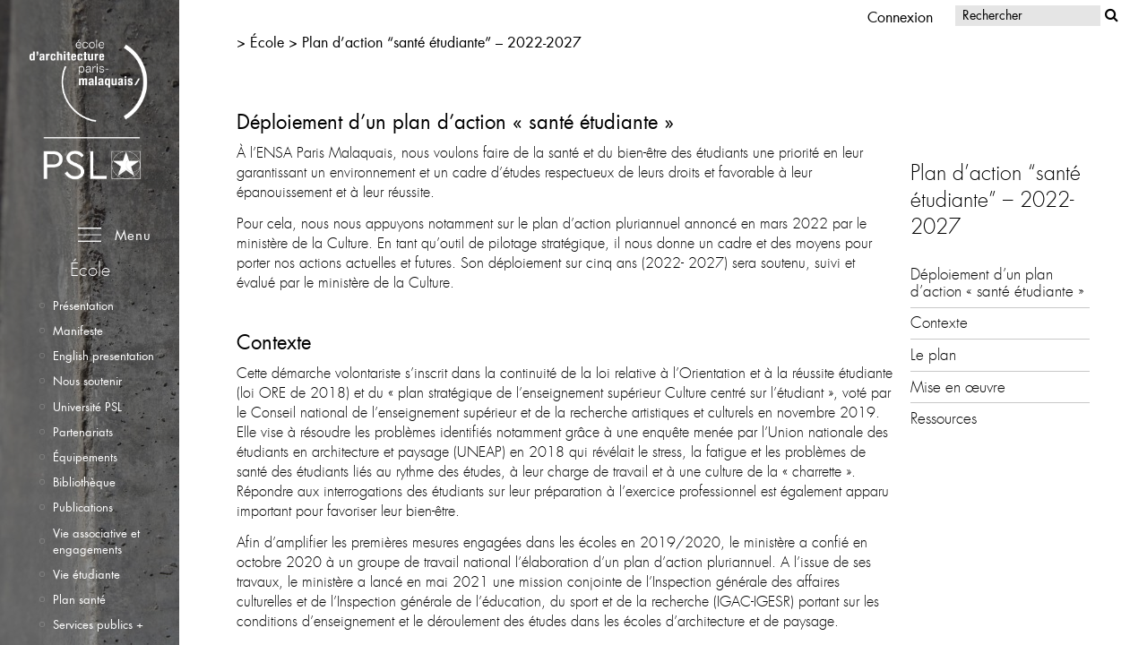

--- FILE ---
content_type: text/html; charset=UTF-8
request_url: https://paris-malaquais.archi.fr/ecole/p/plan-daction-sante-etudiante-2022-2027/
body_size: 23803
content:
<!DOCTYPE html>
<head><meta charset="UTF-8"><script>if(navigator.userAgent.match(/MSIE|Internet Explorer/i)||navigator.userAgent.match(/Trident\/7\..*?rv:11/i)){var href=document.location.href;if(!href.match(/[?&]nowprocket/)){if(href.indexOf("?")==-1){if(href.indexOf("#")==-1){document.location.href=href+"?nowprocket=1"}else{document.location.href=href.replace("#","?nowprocket=1#")}}else{if(href.indexOf("#")==-1){document.location.href=href+"&nowprocket=1"}else{document.location.href=href.replace("#","&nowprocket=1#")}}}}</script><script>class RocketLazyLoadScripts{constructor(){this.v="1.2.3",this.triggerEvents=["keydown","mousedown","mousemove","touchmove","touchstart","touchend","wheel"],this.userEventHandler=this._triggerListener.bind(this),this.touchStartHandler=this._onTouchStart.bind(this),this.touchMoveHandler=this._onTouchMove.bind(this),this.touchEndHandler=this._onTouchEnd.bind(this),this.clickHandler=this._onClick.bind(this),this.interceptedClicks=[],window.addEventListener("pageshow",t=>{this.persisted=t.persisted}),window.addEventListener("DOMContentLoaded",()=>{this._preconnect3rdParties()}),this.delayedScripts={normal:[],async:[],defer:[]},this.trash=[],this.allJQueries=[]}_addUserInteractionListener(t){if(document.hidden){t._triggerListener();return}this.triggerEvents.forEach(e=>window.addEventListener(e,t.userEventHandler,{passive:!0})),window.addEventListener("touchstart",t.touchStartHandler,{passive:!0}),window.addEventListener("mousedown",t.touchStartHandler),document.addEventListener("visibilitychange",t.userEventHandler)}_removeUserInteractionListener(){this.triggerEvents.forEach(t=>window.removeEventListener(t,this.userEventHandler,{passive:!0})),document.removeEventListener("visibilitychange",this.userEventHandler)}_onTouchStart(t){"HTML"!==t.target.tagName&&(window.addEventListener("touchend",this.touchEndHandler),window.addEventListener("mouseup",this.touchEndHandler),window.addEventListener("touchmove",this.touchMoveHandler,{passive:!0}),window.addEventListener("mousemove",this.touchMoveHandler),t.target.addEventListener("click",this.clickHandler),this._renameDOMAttribute(t.target,"onclick","rocket-onclick"),this._pendingClickStarted())}_onTouchMove(t){window.removeEventListener("touchend",this.touchEndHandler),window.removeEventListener("mouseup",this.touchEndHandler),window.removeEventListener("touchmove",this.touchMoveHandler,{passive:!0}),window.removeEventListener("mousemove",this.touchMoveHandler),t.target.removeEventListener("click",this.clickHandler),this._renameDOMAttribute(t.target,"rocket-onclick","onclick"),this._pendingClickFinished()}_onTouchEnd(t){window.removeEventListener("touchend",this.touchEndHandler),window.removeEventListener("mouseup",this.touchEndHandler),window.removeEventListener("touchmove",this.touchMoveHandler,{passive:!0}),window.removeEventListener("mousemove",this.touchMoveHandler)}_onClick(t){t.target.removeEventListener("click",this.clickHandler),this._renameDOMAttribute(t.target,"rocket-onclick","onclick"),this.interceptedClicks.push(t),t.preventDefault(),t.stopPropagation(),t.stopImmediatePropagation(),this._pendingClickFinished()}_replayClicks(){window.removeEventListener("touchstart",this.touchStartHandler,{passive:!0}),window.removeEventListener("mousedown",this.touchStartHandler),this.interceptedClicks.forEach(t=>{t.target.dispatchEvent(new MouseEvent("click",{view:t.view,bubbles:!0,cancelable:!0}))})}_waitForPendingClicks(){return new Promise(t=>{this._isClickPending?this._pendingClickFinished=t:t()})}_pendingClickStarted(){this._isClickPending=!0}_pendingClickFinished(){this._isClickPending=!1}_renameDOMAttribute(t,e,r){t.hasAttribute&&t.hasAttribute(e)&&(event.target.setAttribute(r,event.target.getAttribute(e)),event.target.removeAttribute(e))}_triggerListener(){this._removeUserInteractionListener(this),"loading"===document.readyState?document.addEventListener("DOMContentLoaded",this._loadEverythingNow.bind(this)):this._loadEverythingNow()}_preconnect3rdParties(){let t=[];document.querySelectorAll("script[type=rocketlazyloadscript]").forEach(e=>{if(e.hasAttribute("src")){let r=new URL(e.src).origin;r!==location.origin&&t.push({src:r,crossOrigin:e.crossOrigin||"module"===e.getAttribute("data-rocket-type")})}}),t=[...new Map(t.map(t=>[JSON.stringify(t),t])).values()],this._batchInjectResourceHints(t,"preconnect")}async _loadEverythingNow(){this.lastBreath=Date.now(),this._delayEventListeners(this),this._delayJQueryReady(this),this._handleDocumentWrite(),this._registerAllDelayedScripts(),this._preloadAllScripts(),await this._loadScriptsFromList(this.delayedScripts.normal),await this._loadScriptsFromList(this.delayedScripts.defer),await this._loadScriptsFromList(this.delayedScripts.async);try{await this._triggerDOMContentLoaded(),await this._triggerWindowLoad()}catch(t){console.error(t)}window.dispatchEvent(new Event("rocket-allScriptsLoaded")),this._waitForPendingClicks().then(()=>{this._replayClicks()}),this._emptyTrash()}_registerAllDelayedScripts(){document.querySelectorAll("script[type=rocketlazyloadscript]").forEach(t=>{t.hasAttribute("data-rocket-src")?t.hasAttribute("async")&&!1!==t.async?this.delayedScripts.async.push(t):t.hasAttribute("defer")&&!1!==t.defer||"module"===t.getAttribute("data-rocket-type")?this.delayedScripts.defer.push(t):this.delayedScripts.normal.push(t):this.delayedScripts.normal.push(t)})}async _transformScript(t){return new Promise((await this._littleBreath(),navigator.userAgent.indexOf("Firefox/")>0||""===navigator.vendor)?e=>{let r=document.createElement("script");[...t.attributes].forEach(t=>{let e=t.nodeName;"type"!==e&&("data-rocket-type"===e&&(e="type"),"data-rocket-src"===e&&(e="src"),r.setAttribute(e,t.nodeValue))}),t.text&&(r.text=t.text),r.hasAttribute("src")?(r.addEventListener("load",e),r.addEventListener("error",e)):(r.text=t.text,e());try{t.parentNode.replaceChild(r,t)}catch(i){e()}}:async e=>{function r(){t.setAttribute("data-rocket-status","failed"),e()}try{let i=t.getAttribute("data-rocket-type"),n=t.getAttribute("data-rocket-src");t.text,i?(t.type=i,t.removeAttribute("data-rocket-type")):t.removeAttribute("type"),t.addEventListener("load",function r(){t.setAttribute("data-rocket-status","executed"),e()}),t.addEventListener("error",r),n?(t.removeAttribute("data-rocket-src"),t.src=n):t.src="data:text/javascript;base64,"+window.btoa(unescape(encodeURIComponent(t.text)))}catch(s){r()}})}async _loadScriptsFromList(t){let e=t.shift();return e&&e.isConnected?(await this._transformScript(e),this._loadScriptsFromList(t)):Promise.resolve()}_preloadAllScripts(){this._batchInjectResourceHints([...this.delayedScripts.normal,...this.delayedScripts.defer,...this.delayedScripts.async],"preload")}_batchInjectResourceHints(t,e){var r=document.createDocumentFragment();t.forEach(t=>{let i=t.getAttribute&&t.getAttribute("data-rocket-src")||t.src;if(i){let n=document.createElement("link");n.href=i,n.rel=e,"preconnect"!==e&&(n.as="script"),t.getAttribute&&"module"===t.getAttribute("data-rocket-type")&&(n.crossOrigin=!0),t.crossOrigin&&(n.crossOrigin=t.crossOrigin),t.integrity&&(n.integrity=t.integrity),r.appendChild(n),this.trash.push(n)}}),document.head.appendChild(r)}_delayEventListeners(t){let e={};function r(t,r){!function t(r){!e[r]&&(e[r]={originalFunctions:{add:r.addEventListener,remove:r.removeEventListener},eventsToRewrite:[]},r.addEventListener=function(){arguments[0]=i(arguments[0]),e[r].originalFunctions.add.apply(r,arguments)},r.removeEventListener=function(){arguments[0]=i(arguments[0]),e[r].originalFunctions.remove.apply(r,arguments)});function i(t){return e[r].eventsToRewrite.indexOf(t)>=0?"rocket-"+t:t}}(t),e[t].eventsToRewrite.push(r)}function i(t,e){let r=t[e];Object.defineProperty(t,e,{get:()=>r||function(){},set(i){t["rocket"+e]=r=i}})}r(document,"DOMContentLoaded"),r(window,"DOMContentLoaded"),r(window,"load"),r(window,"pageshow"),r(document,"readystatechange"),i(document,"onreadystatechange"),i(window,"onload"),i(window,"onpageshow")}_delayJQueryReady(t){let e;function r(r){if(r&&r.fn&&!t.allJQueries.includes(r)){r.fn.ready=r.fn.init.prototype.ready=function(e){return t.domReadyFired?e.bind(document)(r):document.addEventListener("rocket-DOMContentLoaded",()=>e.bind(document)(r)),r([])};let i=r.fn.on;r.fn.on=r.fn.init.prototype.on=function(){if(this[0]===window){function t(t){return t.split(" ").map(t=>"load"===t||0===t.indexOf("load.")?"rocket-jquery-load":t).join(" ")}"string"==typeof arguments[0]||arguments[0]instanceof String?arguments[0]=t(arguments[0]):"object"==typeof arguments[0]&&Object.keys(arguments[0]).forEach(e=>{let r=arguments[0][e];delete arguments[0][e],arguments[0][t(e)]=r})}return i.apply(this,arguments),this},t.allJQueries.push(r)}e=r}r(window.jQuery),Object.defineProperty(window,"jQuery",{get:()=>e,set(t){r(t)}})}async _triggerDOMContentLoaded(){this.domReadyFired=!0,await this._littleBreath(),document.dispatchEvent(new Event("rocket-DOMContentLoaded")),await this._littleBreath(),window.dispatchEvent(new Event("rocket-DOMContentLoaded")),await this._littleBreath(),document.dispatchEvent(new Event("rocket-readystatechange")),await this._littleBreath(),document.rocketonreadystatechange&&document.rocketonreadystatechange()}async _triggerWindowLoad(){await this._littleBreath(),window.dispatchEvent(new Event("rocket-load")),await this._littleBreath(),window.rocketonload&&window.rocketonload(),await this._littleBreath(),this.allJQueries.forEach(t=>t(window).trigger("rocket-jquery-load")),await this._littleBreath();let t=new Event("rocket-pageshow");t.persisted=this.persisted,window.dispatchEvent(t),await this._littleBreath(),window.rocketonpageshow&&window.rocketonpageshow({persisted:this.persisted})}_handleDocumentWrite(){let t=new Map;document.write=document.writeln=function(e){let r=document.currentScript;r||console.error("WPRocket unable to document.write this: "+e);let i=document.createRange(),n=r.parentElement,s=t.get(r);void 0===s&&(s=r.nextSibling,t.set(r,s));let a=document.createDocumentFragment();i.setStart(a,0),a.appendChild(i.createContextualFragment(e)),n.insertBefore(a,s)}}async _littleBreath(){Date.now()-this.lastBreath>45&&(await this._requestAnimFrame(),this.lastBreath=Date.now())}async _requestAnimFrame(){return document.hidden?new Promise(t=>setTimeout(t)):new Promise(t=>requestAnimationFrame(t))}_emptyTrash(){this.trash.forEach(t=>t.remove())}static run(){let t=new RocketLazyLoadScripts;t._addUserInteractionListener(t)}}RocketLazyLoadScripts.run();</script>
    
    <meta name="viewport" content="initial-scale=1, maximum-scale=1">
    <meta name="apple-touch-fullscreen" content="yes">
    <meta name="apple-mobile-web-app-capable" content="yes" />
    <meta http-equiv="X-UA-Compatible" content="IE=edge" />
    <meta name="google-site-verification" content="Jhd1VUYbYeqCgXiVZviwZbhkjc9DtYXEu2bgQBSb_78" />
    <title>École |  Plan d&#8217;action &#8220;santé étudiante&#8221; &#8211; 2022-2027 | </title>
    <link rel="apple-touch-icon" sizes="57x57" href="https://paris-malaquais.archi.fr/ecole/wp-content/themes/ensapm/favicons/apple-icon-57x57.png">
    <link rel="apple-touch-icon" sizes="60x60" href="https://paris-malaquais.archi.fr/ecole/wp-content/themes/ensapm/favicons/apple-icon-60x60.png">
    <link rel="apple-touch-icon" sizes="72x72" href="https://paris-malaquais.archi.fr/ecole/wp-content/themes/ensapm/favicons/apple-icon-72x72.png">
    <link rel="apple-touch-icon" sizes="76x76" href="https://paris-malaquais.archi.fr/ecole/wp-content/themes/ensapm/favicons/apple-icon-76x76.png">
    <link rel="apple-touch-icon" sizes="114x114" href="https://paris-malaquais.archi.fr/ecole/wp-content/themes/ensapm/favicons/apple-icon-114x114.png">
    <link rel="apple-touch-icon" sizes="120x120" href="https://paris-malaquais.archi.fr/ecole/wp-content/themes/ensapm/favicons/apple-icon-120x120.png">
    <link rel="apple-touch-icon" sizes="144x144" href="https://paris-malaquais.archi.fr/ecole/wp-content/themes/ensapm/favicons/apple-icon-144x144.png">
    <link rel="apple-touch-icon" sizes="152x152" href="https://paris-malaquais.archi.fr/ecole/wp-content/themes/ensapm/favicons/apple-icon-152x152.png">
    <link rel="apple-touch-icon" sizes="180x180" href="https://paris-malaquais.archi.fr/ecole/wp-content/themes/ensapm/favicons/apple-icon-180x180.png">
    <link rel="icon" type="image/png" sizes="192x192"  href="https://paris-malaquais.archi.fr/ecole/wp-content/themes/ensapm/favicons/android-icon-192x192.png">
    <link rel="icon" type="image/png" sizes="32x32" href="https://paris-malaquais.archi.fr/ecole/wp-content/themes/ensapm/favicons/favicon-32x32.png">
    <link rel="icon" type="image/png" sizes="96x96" href="https://paris-malaquais.archi.fr/ecole/wp-content/themes/ensapm/favicons/favicon-96x96.png">
    <link rel="icon" type="image/png" sizes="16x16" href="https://paris-malaquais.archi.fr/ecole/wp-content/themes/ensapm/favicons/favicon-16x16.png">

    <link rel="profile" href="http://gmpg.org/xfn/11">
    <link rel="pingback" href="https://paris-malaquais.archi.fr/ecole/xmlrpc.php">

    <link rel="stylesheet" type="text/css" href="https://paris-malaquais.archi.fr/ecole/wp-content/themes/ensapm/css/app.css?v=1760971336" />

    <script type="rocketlazyloadscript" data-rocket-type="text/javascript" data-rocket-src="https://cdn.rawgit.com/asvd/dragscroll/master/dragscroll.js"></script>

    <script type="rocketlazyloadscript" data-rocket-type="text/javascript">
     var templateDir = "https://paris-malaquais.archi.fr/ecole/wp-content/themes/ensapm";
     var admin_ajax_url = "https://paris-malaquais.archi.fr/ecole/wp-admin/admin-ajax.php";
     var initial_notifications = [];
    </script>

    <script type="rocketlazyloadscript" data-rocket-type='text/javascript' data-rocket-src="https://paris-malaquais.archi.fr/ecole/wp-content/themes/ensapm/js/vendor/vendors.js?v=1620044319"></script>

    <meta name='robots' content='max-image-preview:large' />
	<style>img:is([sizes="auto" i], [sizes^="auto," i]) { contain-intrinsic-size: 3000px 1500px }</style>
	<link rel='dns-prefetch' href='//cdn.jsdelivr.net' />

<style id='wp-emoji-styles-inline-css' type='text/css'>

	img.wp-smiley, img.emoji {
		display: inline !important;
		border: none !important;
		box-shadow: none !important;
		height: 1em !important;
		width: 1em !important;
		margin: 0 0.07em !important;
		vertical-align: -0.1em !important;
		background: none !important;
		padding: 0 !important;
	}
</style>
<link rel='stylesheet' id='wp-block-library-css' href='https://paris-malaquais.archi.fr/ecole/wp-includes/css/dist/block-library/style.min.css?ver=6.7.4' type='text/css' media='all' />
<style id='classic-theme-styles-inline-css' type='text/css'>
/*! This file is auto-generated */
.wp-block-button__link{color:#fff;background-color:#32373c;border-radius:9999px;box-shadow:none;text-decoration:none;padding:calc(.667em + 2px) calc(1.333em + 2px);font-size:1.125em}.wp-block-file__button{background:#32373c;color:#fff;text-decoration:none}
</style>
<style id='global-styles-inline-css' type='text/css'>
:root{--wp--preset--aspect-ratio--square: 1;--wp--preset--aspect-ratio--4-3: 4/3;--wp--preset--aspect-ratio--3-4: 3/4;--wp--preset--aspect-ratio--3-2: 3/2;--wp--preset--aspect-ratio--2-3: 2/3;--wp--preset--aspect-ratio--16-9: 16/9;--wp--preset--aspect-ratio--9-16: 9/16;--wp--preset--color--black: #000000;--wp--preset--color--cyan-bluish-gray: #abb8c3;--wp--preset--color--white: #ffffff;--wp--preset--color--pale-pink: #f78da7;--wp--preset--color--vivid-red: #cf2e2e;--wp--preset--color--luminous-vivid-orange: #ff6900;--wp--preset--color--luminous-vivid-amber: #fcb900;--wp--preset--color--light-green-cyan: #7bdcb5;--wp--preset--color--vivid-green-cyan: #00d084;--wp--preset--color--pale-cyan-blue: #8ed1fc;--wp--preset--color--vivid-cyan-blue: #0693e3;--wp--preset--color--vivid-purple: #9b51e0;--wp--preset--gradient--vivid-cyan-blue-to-vivid-purple: linear-gradient(135deg,rgba(6,147,227,1) 0%,rgb(155,81,224) 100%);--wp--preset--gradient--light-green-cyan-to-vivid-green-cyan: linear-gradient(135deg,rgb(122,220,180) 0%,rgb(0,208,130) 100%);--wp--preset--gradient--luminous-vivid-amber-to-luminous-vivid-orange: linear-gradient(135deg,rgba(252,185,0,1) 0%,rgba(255,105,0,1) 100%);--wp--preset--gradient--luminous-vivid-orange-to-vivid-red: linear-gradient(135deg,rgba(255,105,0,1) 0%,rgb(207,46,46) 100%);--wp--preset--gradient--very-light-gray-to-cyan-bluish-gray: linear-gradient(135deg,rgb(238,238,238) 0%,rgb(169,184,195) 100%);--wp--preset--gradient--cool-to-warm-spectrum: linear-gradient(135deg,rgb(74,234,220) 0%,rgb(151,120,209) 20%,rgb(207,42,186) 40%,rgb(238,44,130) 60%,rgb(251,105,98) 80%,rgb(254,248,76) 100%);--wp--preset--gradient--blush-light-purple: linear-gradient(135deg,rgb(255,206,236) 0%,rgb(152,150,240) 100%);--wp--preset--gradient--blush-bordeaux: linear-gradient(135deg,rgb(254,205,165) 0%,rgb(254,45,45) 50%,rgb(107,0,62) 100%);--wp--preset--gradient--luminous-dusk: linear-gradient(135deg,rgb(255,203,112) 0%,rgb(199,81,192) 50%,rgb(65,88,208) 100%);--wp--preset--gradient--pale-ocean: linear-gradient(135deg,rgb(255,245,203) 0%,rgb(182,227,212) 50%,rgb(51,167,181) 100%);--wp--preset--gradient--electric-grass: linear-gradient(135deg,rgb(202,248,128) 0%,rgb(113,206,126) 100%);--wp--preset--gradient--midnight: linear-gradient(135deg,rgb(2,3,129) 0%,rgb(40,116,252) 100%);--wp--preset--font-size--small: 13px;--wp--preset--font-size--medium: 20px;--wp--preset--font-size--large: 36px;--wp--preset--font-size--x-large: 42px;--wp--preset--spacing--20: 0.44rem;--wp--preset--spacing--30: 0.67rem;--wp--preset--spacing--40: 1rem;--wp--preset--spacing--50: 1.5rem;--wp--preset--spacing--60: 2.25rem;--wp--preset--spacing--70: 3.38rem;--wp--preset--spacing--80: 5.06rem;--wp--preset--shadow--natural: 6px 6px 9px rgba(0, 0, 0, 0.2);--wp--preset--shadow--deep: 12px 12px 50px rgba(0, 0, 0, 0.4);--wp--preset--shadow--sharp: 6px 6px 0px rgba(0, 0, 0, 0.2);--wp--preset--shadow--outlined: 6px 6px 0px -3px rgba(255, 255, 255, 1), 6px 6px rgba(0, 0, 0, 1);--wp--preset--shadow--crisp: 6px 6px 0px rgba(0, 0, 0, 1);}:where(.is-layout-flex){gap: 0.5em;}:where(.is-layout-grid){gap: 0.5em;}body .is-layout-flex{display: flex;}.is-layout-flex{flex-wrap: wrap;align-items: center;}.is-layout-flex > :is(*, div){margin: 0;}body .is-layout-grid{display: grid;}.is-layout-grid > :is(*, div){margin: 0;}:where(.wp-block-columns.is-layout-flex){gap: 2em;}:where(.wp-block-columns.is-layout-grid){gap: 2em;}:where(.wp-block-post-template.is-layout-flex){gap: 1.25em;}:where(.wp-block-post-template.is-layout-grid){gap: 1.25em;}.has-black-color{color: var(--wp--preset--color--black) !important;}.has-cyan-bluish-gray-color{color: var(--wp--preset--color--cyan-bluish-gray) !important;}.has-white-color{color: var(--wp--preset--color--white) !important;}.has-pale-pink-color{color: var(--wp--preset--color--pale-pink) !important;}.has-vivid-red-color{color: var(--wp--preset--color--vivid-red) !important;}.has-luminous-vivid-orange-color{color: var(--wp--preset--color--luminous-vivid-orange) !important;}.has-luminous-vivid-amber-color{color: var(--wp--preset--color--luminous-vivid-amber) !important;}.has-light-green-cyan-color{color: var(--wp--preset--color--light-green-cyan) !important;}.has-vivid-green-cyan-color{color: var(--wp--preset--color--vivid-green-cyan) !important;}.has-pale-cyan-blue-color{color: var(--wp--preset--color--pale-cyan-blue) !important;}.has-vivid-cyan-blue-color{color: var(--wp--preset--color--vivid-cyan-blue) !important;}.has-vivid-purple-color{color: var(--wp--preset--color--vivid-purple) !important;}.has-black-background-color{background-color: var(--wp--preset--color--black) !important;}.has-cyan-bluish-gray-background-color{background-color: var(--wp--preset--color--cyan-bluish-gray) !important;}.has-white-background-color{background-color: var(--wp--preset--color--white) !important;}.has-pale-pink-background-color{background-color: var(--wp--preset--color--pale-pink) !important;}.has-vivid-red-background-color{background-color: var(--wp--preset--color--vivid-red) !important;}.has-luminous-vivid-orange-background-color{background-color: var(--wp--preset--color--luminous-vivid-orange) !important;}.has-luminous-vivid-amber-background-color{background-color: var(--wp--preset--color--luminous-vivid-amber) !important;}.has-light-green-cyan-background-color{background-color: var(--wp--preset--color--light-green-cyan) !important;}.has-vivid-green-cyan-background-color{background-color: var(--wp--preset--color--vivid-green-cyan) !important;}.has-pale-cyan-blue-background-color{background-color: var(--wp--preset--color--pale-cyan-blue) !important;}.has-vivid-cyan-blue-background-color{background-color: var(--wp--preset--color--vivid-cyan-blue) !important;}.has-vivid-purple-background-color{background-color: var(--wp--preset--color--vivid-purple) !important;}.has-black-border-color{border-color: var(--wp--preset--color--black) !important;}.has-cyan-bluish-gray-border-color{border-color: var(--wp--preset--color--cyan-bluish-gray) !important;}.has-white-border-color{border-color: var(--wp--preset--color--white) !important;}.has-pale-pink-border-color{border-color: var(--wp--preset--color--pale-pink) !important;}.has-vivid-red-border-color{border-color: var(--wp--preset--color--vivid-red) !important;}.has-luminous-vivid-orange-border-color{border-color: var(--wp--preset--color--luminous-vivid-orange) !important;}.has-luminous-vivid-amber-border-color{border-color: var(--wp--preset--color--luminous-vivid-amber) !important;}.has-light-green-cyan-border-color{border-color: var(--wp--preset--color--light-green-cyan) !important;}.has-vivid-green-cyan-border-color{border-color: var(--wp--preset--color--vivid-green-cyan) !important;}.has-pale-cyan-blue-border-color{border-color: var(--wp--preset--color--pale-cyan-blue) !important;}.has-vivid-cyan-blue-border-color{border-color: var(--wp--preset--color--vivid-cyan-blue) !important;}.has-vivid-purple-border-color{border-color: var(--wp--preset--color--vivid-purple) !important;}.has-vivid-cyan-blue-to-vivid-purple-gradient-background{background: var(--wp--preset--gradient--vivid-cyan-blue-to-vivid-purple) !important;}.has-light-green-cyan-to-vivid-green-cyan-gradient-background{background: var(--wp--preset--gradient--light-green-cyan-to-vivid-green-cyan) !important;}.has-luminous-vivid-amber-to-luminous-vivid-orange-gradient-background{background: var(--wp--preset--gradient--luminous-vivid-amber-to-luminous-vivid-orange) !important;}.has-luminous-vivid-orange-to-vivid-red-gradient-background{background: var(--wp--preset--gradient--luminous-vivid-orange-to-vivid-red) !important;}.has-very-light-gray-to-cyan-bluish-gray-gradient-background{background: var(--wp--preset--gradient--very-light-gray-to-cyan-bluish-gray) !important;}.has-cool-to-warm-spectrum-gradient-background{background: var(--wp--preset--gradient--cool-to-warm-spectrum) !important;}.has-blush-light-purple-gradient-background{background: var(--wp--preset--gradient--blush-light-purple) !important;}.has-blush-bordeaux-gradient-background{background: var(--wp--preset--gradient--blush-bordeaux) !important;}.has-luminous-dusk-gradient-background{background: var(--wp--preset--gradient--luminous-dusk) !important;}.has-pale-ocean-gradient-background{background: var(--wp--preset--gradient--pale-ocean) !important;}.has-electric-grass-gradient-background{background: var(--wp--preset--gradient--electric-grass) !important;}.has-midnight-gradient-background{background: var(--wp--preset--gradient--midnight) !important;}.has-small-font-size{font-size: var(--wp--preset--font-size--small) !important;}.has-medium-font-size{font-size: var(--wp--preset--font-size--medium) !important;}.has-large-font-size{font-size: var(--wp--preset--font-size--large) !important;}.has-x-large-font-size{font-size: var(--wp--preset--font-size--x-large) !important;}
:where(.wp-block-post-template.is-layout-flex){gap: 1.25em;}:where(.wp-block-post-template.is-layout-grid){gap: 1.25em;}
:where(.wp-block-columns.is-layout-flex){gap: 2em;}:where(.wp-block-columns.is-layout-grid){gap: 2em;}
:root :where(.wp-block-pullquote){font-size: 1.5em;line-height: 1.6;}
</style>
<link rel='stylesheet' id='fancybox-css' href='https://paris-malaquais.archi.fr/ecole/wp-content/plugins/easy-fancybox/fancybox/2.2.0/jquery.fancybox.min.css?ver=6.7.4' type='text/css' media='screen' />
<link rel='stylesheet' id='dashicons-css' href='https://paris-malaquais.archi.fr/ecole/wp-includes/css/dashicons.min.css?ver=6.7.4' type='text/css' media='all' />
<link rel='stylesheet' id='acf-global-css' href='https://paris-malaquais.archi.fr/ecole/wp-content/plugins/advanced-custom-fields-pro/assets/build/css/acf-global.min.css?ver=6.4.2' type='text/css' media='all' />
<link rel='stylesheet' id='acf-input-css' href='https://paris-malaquais.archi.fr/ecole/wp-content/plugins/advanced-custom-fields-pro/assets/build/css/acf-input.min.css?ver=6.4.2' type='text/css' media='all' />
<link rel='stylesheet' id='acf-pro-input-css' href='https://paris-malaquais.archi.fr/ecole/wp-content/plugins/advanced-custom-fields-pro/assets/build/css/pro/acf-pro-input.min.css?ver=6.4.2' type='text/css' media='all' />
<link rel='stylesheet' id='select2-css' href='https://paris-malaquais.archi.fr/ecole/wp-content/plugins/advanced-custom-fields-pro/assets/inc/select2/4/select2.min.css?ver=4.0.13' type='text/css' media='all' />
<link rel='stylesheet' id='acf-datepicker-css' href='https://paris-malaquais.archi.fr/ecole/wp-content/plugins/advanced-custom-fields-pro/assets/inc/datepicker/jquery-ui.min.css?ver=1.11.4' type='text/css' media='all' />
<link rel='stylesheet' id='acf-timepicker-css' href='https://paris-malaquais.archi.fr/ecole/wp-content/plugins/advanced-custom-fields-pro/assets/inc/timepicker/jquery-ui-timepicker-addon.min.css?ver=1.6.1' type='text/css' media='all' />
<link rel='stylesheet' id='wp-color-picker-css' href='https://paris-malaquais.archi.fr/ecole/wp-admin/css/color-picker.min.css?ver=6.7.4' type='text/css' media='all' />
<link rel='stylesheet' id='acf-input-font-awesome-css' href='https://paris-malaquais.archi.fr/ecole/wp-content/plugins/advanced-custom-fields-font-awesome/assets/css/input.css?ver=4.1.2' type='text/css' media='all' />
<link rel='stylesheet' id='acf-input-font-awesome_library-css' href='https://cdn.jsdelivr.net/fontawesome/4.7.0/css/font-awesome.min.css?ver=6.7.4' type='text/css' media='all' />
<script type="rocketlazyloadscript" data-rocket-type="text/javascript" data-rocket-src="https://paris-malaquais.archi.fr/ecole/wp-includes/js/jquery/jquery.min.js?ver=3.7.1" id="jquery-core-js"></script>
<script type="rocketlazyloadscript" data-rocket-type="text/javascript" data-rocket-src="https://paris-malaquais.archi.fr/ecole/wp-includes/js/jquery/jquery-migrate.min.js?ver=3.4.1" id="jquery-migrate-js"></script>
<script type="rocketlazyloadscript" data-rocket-type="text/javascript" data-rocket-src="https://paris-malaquais.archi.fr/ecole/wp-includes/js/jquery/ui/core.min.js?ver=1.13.3" id="jquery-ui-core-js"></script>
<script type="rocketlazyloadscript" data-rocket-type="text/javascript" data-rocket-src="https://paris-malaquais.archi.fr/ecole/wp-includes/js/jquery/ui/mouse.min.js?ver=1.13.3" id="jquery-ui-mouse-js"></script>
<script type="rocketlazyloadscript" data-rocket-type="text/javascript" data-rocket-src="https://paris-malaquais.archi.fr/ecole/wp-includes/js/jquery/ui/sortable.min.js?ver=1.13.3" id="jquery-ui-sortable-js"></script>
<script type="rocketlazyloadscript" data-rocket-type="text/javascript" data-rocket-src="https://paris-malaquais.archi.fr/ecole/wp-includes/js/jquery/ui/resizable.min.js?ver=1.13.3" id="jquery-ui-resizable-js"></script>
<script type="rocketlazyloadscript" data-rocket-type="text/javascript" data-rocket-src="https://paris-malaquais.archi.fr/ecole/wp-content/plugins/advanced-custom-fields-pro/assets/build/js/acf.min.js?ver=6.4.2" id="acf-js"></script>
<script type="rocketlazyloadscript" data-rocket-type="text/javascript" data-rocket-src="https://paris-malaquais.archi.fr/ecole/wp-includes/js/dist/dom-ready.min.js?ver=f77871ff7694fffea381" id="wp-dom-ready-js"></script>
<script type="rocketlazyloadscript" data-rocket-type="text/javascript" data-rocket-src="https://paris-malaquais.archi.fr/ecole/wp-includes/js/dist/hooks.min.js?ver=4d63a3d491d11ffd8ac6" id="wp-hooks-js"></script>
<script type="rocketlazyloadscript" data-rocket-type="text/javascript" data-rocket-src="https://paris-malaquais.archi.fr/ecole/wp-includes/js/dist/i18n.min.js?ver=5e580eb46a90c2b997e6" id="wp-i18n-js"></script>
<script type="rocketlazyloadscript" data-rocket-type="text/javascript" id="wp-i18n-js-after">
/* <![CDATA[ */
wp.i18n.setLocaleData( { 'text direction\u0004ltr': [ 'ltr' ] } );
/* ]]> */
</script>
<script type="rocketlazyloadscript" data-rocket-type="text/javascript" data-rocket-src="https://paris-malaquais.archi.fr/ecole/wp-includes/js/dist/a11y.min.js?ver=3156534cc54473497e14" id="wp-a11y-js"></script>
<script type="rocketlazyloadscript" data-rocket-type="text/javascript" data-rocket-src="https://paris-malaquais.archi.fr/ecole/wp-content/plugins/advanced-custom-fields-pro/assets/build/js/acf-input.min.js?ver=6.4.2" id="acf-input-js"></script>
<script type="rocketlazyloadscript" data-rocket-type="text/javascript" data-rocket-src="https://paris-malaquais.archi.fr/ecole/wp-content/plugins/advanced-custom-fields-pro/assets/build/js/pro/acf-pro-input.min.js?ver=6.4.2" id="acf-pro-input-js"></script>
<script type="rocketlazyloadscript" data-rocket-type="text/javascript" data-rocket-src="https://paris-malaquais.archi.fr/ecole/wp-content/plugins/advanced-custom-fields-pro/assets/build/js/pro/acf-pro-ui-options-page.min.js?ver=6.4.2" id="acf-pro-ui-options-page-js"></script>
<script type="rocketlazyloadscript" data-rocket-type="text/javascript" data-rocket-src="https://paris-malaquais.archi.fr/ecole/wp-content/plugins/advanced-custom-fields-pro/assets/inc/select2/4/select2.full.min.js?ver=4.0.13" id="select2-js"></script>
<script type="rocketlazyloadscript" data-rocket-type="text/javascript" data-rocket-src="https://paris-malaquais.archi.fr/ecole/wp-includes/js/jquery/ui/datepicker.min.js?ver=1.13.3" id="jquery-ui-datepicker-js"></script>
<script type="rocketlazyloadscript" data-rocket-type="text/javascript" id="jquery-ui-datepicker-js-after">
/* <![CDATA[ */
jQuery(function(jQuery){jQuery.datepicker.setDefaults({"closeText":"Close","currentText":"Today","monthNames":["January","February","March","April","May","June","July","August","September","October","November","December"],"monthNamesShort":["Jan","Feb","Mar","Apr","May","Jun","Jul","Aug","Sep","Oct","Nov","Dec"],"nextText":"Next","prevText":"Previous","dayNames":["Sunday","Monday","Tuesday","Wednesday","Thursday","Friday","Saturday"],"dayNamesShort":["Sun","Mon","Tue","Wed","Thu","Fri","Sat"],"dayNamesMin":["S","M","T","W","T","F","S"],"dateFormat":"d MM yy","firstDay":1,"isRTL":false});});
/* ]]> */
</script>
<script type="rocketlazyloadscript" data-rocket-type="text/javascript" data-rocket-src="https://paris-malaquais.archi.fr/ecole/wp-content/plugins/advanced-custom-fields-pro/assets/inc/timepicker/jquery-ui-timepicker-addon.min.js?ver=1.6.1" id="acf-timepicker-js"></script>
<script type="rocketlazyloadscript" data-rocket-type="text/javascript" data-rocket-src="https://paris-malaquais.archi.fr/ecole/wp-includes/js/jquery/ui/draggable.min.js?ver=1.13.3" id="jquery-ui-draggable-js"></script>
<script type="rocketlazyloadscript" data-rocket-type="text/javascript" data-rocket-src="https://paris-malaquais.archi.fr/ecole/wp-includes/js/jquery/ui/slider.min.js?ver=1.13.3" id="jquery-ui-slider-js"></script>
<script type="rocketlazyloadscript" data-rocket-type="text/javascript" data-rocket-src="https://paris-malaquais.archi.fr/ecole/wp-includes/js/jquery/jquery.ui.touch-punch.js?ver=0.2.2" id="jquery-touch-punch-js"></script>
<script type="rocketlazyloadscript" data-rocket-type="text/javascript" data-rocket-src="https://paris-malaquais.archi.fr/ecole/wp-admin/js/iris.min.js?ver=1.0.7" id="iris-js"></script>
<script type="rocketlazyloadscript" data-rocket-type="text/javascript" data-rocket-src="https://paris-malaquais.archi.fr/ecole/wp-admin/js/color-picker.min.js?ver=6.7.4" id="wp-color-picker-js"></script>
<script type="rocketlazyloadscript" data-rocket-type="text/javascript" data-rocket-src="https://paris-malaquais.archi.fr/ecole/wp-content/plugins/advanced-custom-fields-pro/assets/inc/color-picker-alpha/wp-color-picker-alpha.js?ver=3.0.0" id="acf-color-picker-alpha-js"></script>
<script type="text/javascript" id="acf-input-font-awesome-js-extra">
/* <![CDATA[ */
var ACFFA = {"major_version":"4"};
/* ]]> */
</script>
<script type="rocketlazyloadscript" data-rocket-type="text/javascript" data-rocket-src="https://paris-malaquais.archi.fr/ecole/wp-content/plugins/advanced-custom-fields-font-awesome/assets/js/input-v5.js?ver=4.1.2" id="acf-input-font-awesome-js"></script>

<link rel="canonical" href="https://paris-malaquais.archi.fr/ecole/p/plan-daction-sante-etudiante-2022-2027/" />
</head>
<body class="pages_plus-template-default single single-pages_plus postid-6551">
    <div class="initial_notifications" data-content='{"notifications" : [{"template":"message","message":"parent_link", "title":"Action", "position" : "box"}, {"template":"message","message":"Mollis Nibh Risus", "title":"Message 2", "position" : "box"}]}'></div>
    <div id="st-container" class="st-container">
	<nav class="menu_lateral st-menu st-effect-4" id="menu-4" style="overflow-y: auto;">
    	    <div class="menu_general_wrapper">
  <ul class="menu_general">
          <ul class="hot_links">
                  <li class="menu_general_item without_children  redbutton"><a
              href="https://paris-malaquais.archi.fr/evenements/events/portes-ouvertes-2026/">Portes ouvertes</a></li>
                  <li class="menu_general_item without_children  "><a
              href="https://paris-malaquais.archi.fr/ecole/p/nous-soutenir/">Nous soutenir</a></li>
                  <li class="menu_general_item without_children  "><a
              href="https://paris-malaquais.archi.fr/etudes/p/admissions/">Admissions</a></li>
                  <li class="menu_general_item without_children  "><a
              href="https://paris-malaquais.archi.fr/ecole/p/recrutement/">Recrutement</a></li>
                  <li class="menu_general_item without_children  only-footer"><a
              href="https://paris-malaquais.archi.fr/ecole/p/location-espaces/">Location d'espaces</a></li>
                  <li class="menu_general_item without_children  "><a
              href="https://forms.office.com/pages/responsepage.aspx?id=8QzBCRthWES4Cl_dQKyTp6ERPIJnNuNLkVkmIpBXmVtUQ0NYWUxMRDFGOFRSWFA4T1AyQ043U1BYNi4u&route=shorturl">Déposer une offre de stage</a></li>
              </ul>
      <hr class="menu_separator">
      <ul class="sites_links">
                  
          
            <li class="menu_general_item with_children ">
              <a class="menu_child_title" href="https://paris-malaquais.archi.fr">Accueil                              </a>
              <ul class="menu_general_sousmenu">
                                                      <li
                      class="menu_general_item level_0 ">
                      <a href="https://paris-malaquais.archi.fr/evenements/events/portes-ouvertes-2026/">
                        Portes ouvertes                                              </a>
                    </li>
                                                                        <li
                      class="menu_general_item level_0 ">
                      <a href="https://paris-malaquais.archi.fr/ecole/p/nous-soutenir/">
                        Nous soutenir                                              </a>
                    </li>
                                                                        <li
                      class="menu_general_item level_0 ">
                      <a href="https://paris-malaquais.archi.fr/etudes/p/admissions/">
                        Admissions                                              </a>
                    </li>
                                                                        <li
                      class="menu_general_item level_0 ">
                      <a href="https://paris-malaquais.archi.fr/ecole/p/recrutement/">
                        Recrutement                                              </a>
                    </li>
                                                                        <li
                      class="menu_general_item level_0 ">
                      <a href="https://paris-malaquais.archi.fr/ecole/p/location-espaces/">
                        Location d'espaces                                              </a>
                    </li>
                                                                        <li
                      class="menu_general_item level_0 ">
                      <a href="https://forms.office.com/pages/responsepage.aspx?id=8QzBCRthWES4Cl_dQKyTp6ERPIJnNuNLkVkmIpBXmVtUQ0NYWUxMRDFGOFRSWFA4T1AyQ043U1BYNi4u&route=shorturl">
                        Déposer une offre de stage                                              </a>
                    </li>
                                                </ul>
            </li>

          
                  
          
            <li class="menu_general_item with_children ">
              <a class="menu_child_title" href="https://paris-malaquais.archi.fr/galerie-callot">Galerie Callot                              </a>
              <ul class="menu_general_sousmenu">
                                                      <li
                      class="menu_general_item level_0 ">
                      <a href="https://paris-malaquais.archi.fr/galerie-callot/">
                        Accueil                                              </a>
                    </li>
                                                                        <li
                      class="menu_general_item level_0 ">
                      <a href="https://paris-malaquais.archi.fr/galerie-callot/galeriecallot/p/page-daccueil/une-plateforme-de-diffusion-de-larchitecture/">
                        Une plateforme de diffusion de l'architecture                                              </a>
                    </li>
                                                                        <li
                      class="menu_general_item level_0 ">
                      <a href="https://paris-malaquais.archi.fr/galerie-callot/galeriecallot/evenements/expositions/">
                        Le programme                                              </a>
                    </li>
                                                                        <li
                      class="menu_general_item level_0 ">
                      <a href="https://paris-malaquais.archi.fr/galerie-callot/galeriecallot/p/page-daccueil/le-lieu/">
                        Le lieu                                              </a>
                    </li>
                                                                        <li
                      class="menu_general_item level_0 ">
                      <a href="https://paris-malaquais.archi.fr/galerie-callot/galeriecallot/p/page-daccueil/nous-soutenir/">
                        Nous soutenir                                              </a>
                    </li>
                                                                        <li
                      class="menu_general_item level_0 ">
                      <a href="https://paris-malaquais.archi.fr/galerie-callot/galeriecallot/p/page-daccueil/nos-partenaires/">
                        Nos partenaires                                              </a>
                    </li>
                                                </ul>
            </li>

          
                  
          
            <li class="menu_general_item with_children active">
              <a class="menu_child_title" href="https://paris-malaquais.archi.fr/ecole">École                              </a>
              <ul class="menu_general_sousmenu">
                                                      <li
                      class="menu_general_item level_0 ">
                      <a href="https://paris-malaquais.archi.fr/ecole">
                        Présentation                                              </a>
                    </li>
                                                                        <li
                      class="menu_general_item level_0 ">
                      <a href="https://paris-malaquais.archi.fr/ecole/p/accueil-ecole/pour-une-architecture-ouverte-le-manifeste-de-lecole-darchitecture-paris-malaquais-psl/">
                        Manifeste                                              </a>
                    </li>
                                                                        <li
                      class="menu_general_item level_0 ">
                      <a href="https://paris-malaquais.archi.fr/ecole/wp-content/uploads/sites/18/2025/06/ParisMalaquaisPSL_ArchitectureSchool_Leaflet2025.pdf">
                        English presentation                                              </a>
                    </li>
                                                                        <li
                      class="menu_general_item level_0 ">
                      <a href="https://paris-malaquais.archi.fr/ecole/p/nous-soutenir/">
                        Nous soutenir                                              </a>
                    </li>
                                                                        <li
                      class="menu_general_item level_0 ">
                      <a href="https://paris-malaquais.archi.fr/ecole/p/universite-psl/">
                        Université PSL                                              </a>
                    </li>
                                                                        <li
                      class="menu_general_item level_0 ">
                      <a href="https://paris-malaquais.archi.fr/ecole/gf/partenaires/">
                        Partenariats                                              </a>
                    </li>
                                                                        <li
                      class="menu_general_item level_0 ">
                      <a href="https://paris-malaquais.archi.fr/ecole/p/equipements/">
                        Équipements                                              </a>
                    </li>
                                                                        <li
                      class="menu_general_item level_0 ">
                      <a href="https://paris-malaquais.archi.fr/ecole/p/bibliotheque/">
                        Bibliothèque                                              </a>
                    </li>
                                                                        <li
                      class="menu_general_item level_0 ">
                      <a href="/ecole/gf/publications/">
                        Publications                                              </a>
                    </li>
                                                                        <li
                      class="menu_general_item level_0 ">
                      <a href="https://paris-malaquais.archi.fr/ecole/p/vie-associative-et-engagements/">
                        Vie associative et engagements                                              </a>
                    </li>
                                                                        <li
                      class="menu_general_item level_0 ">
                      <a href="https://paris-malaquais.archi.fr/ecole/p/vie-etudiante/">
                        Vie étudiante                                              </a>
                    </li>
                                                                        <li
                      class="menu_general_item level_0 ">
                      <a href="https://paris-malaquais.archi.fr/ecole/p/plan-daction-sante-etudiante-2022-2027/">
                        Plan santé                                              </a>
                    </li>
                                                                        <li
                      class="menu_general_item level_0 ">
                      <a href="https://paris-malaquais.archi.fr/ecole/p/services-publics/">
                        Services publics +                                              </a>
                    </li>
                                                </ul>
            </li>

          
                  
          
            <li class="menu_general_item with_children ">
              <a class="menu_child_title" href="https://paris-malaquais.archi.fr/etudes">Études                              </a>
              <ul class="menu_general_sousmenu">
                                                      <li
                      class="menu_general_item level_0 ">
                      <a href="https://paris-malaquais.archi.fr/etudes/p/presentation/">
                        Présentation                                              </a>
                    </li>
                                                                        <li
                      class="menu_general_item level_0 ">
                      <a href="https://paris-malaquais.archi.fr/etudes/p/admissions/">
                        Admissions                                              </a>
                    </li>
                                                                        <li
                      class="menu_general_item level_0 ">
                      <a href="https://paris-malaquais.archi.fr/etudes/p/organisation-des-etudes/">
                        Organisation                                              </a>
                    </li>
                                                                        <li
                      class="menu_general_item level_0 ">
                      <a href="/etudes/p/programme-2/">
                        Programme                                              </a>
                    </li>
                                                                        <li
                      class="menu_general_item level_0 ">
                      <a href="https://paris-malaquais.archi.fr/etudes/p/study-in-english/">
                        Study in English                                              </a>
                    </li>
                                                                        <li
                      class="menu_general_item level_0 ">
                      <a href="https://paris-malaquais.archi.fr/etudes/gpf/productions/">
                        Productions étudiantes                                              </a>
                    </li>
                                                                        <li
                      class="menu_general_item level_0 ">
                      <a href="https://paris-malaquais.archi.fr/etudes/gf/pfe/">
                        Projets de fin d'études                                              </a>
                    </li>
                                                                        <li
                      class="menu_general_item level_0 ">
                      <a href="https://paris-malaquais.archi.fr/etudes/p/departements/">
                        Départements                                              </a>
                    </li>
                                                                        <li
                      class="menu_general_item level_0 ">
                      <a href="/etudes/gi/enseignants/">
                        Enseignants                                              </a>
                    </li>
                                                                        <li
                      class="menu_general_item level_0 ">
                      <a href="https://paris-malaquais.archi.fr/etudes/p/stages/">
                        Stages                                              </a>
                    </li>
                                                                        <li
                      class="menu_general_item level_0 ">
                      <a href="https://paris-malaquais.archi.fr/etudes/p/doubles-diplomes/">
                        Doubles diplômes                                              </a>
                    </li>
                                                                        <li
                      class="menu_general_item level_0 ">
                      <a href="https://paris-malaquais.archi.fr/etudes/p/hmonp/">
                        HMONP                                              </a>
                    </li>
                                                                        <li
                      class="menu_general_item level_0 ">
                      <a href="https://paris-malaquais.archi.fr/etudes/p/insertion-professionnelle/">
                        Insertion professionnelle                                              </a>
                    </li>
                                                </ul>
            </li>

          
                  
          
            <li class="menu_general_item with_children ">
              <a class="menu_child_title" href="https://paris-malaquais.archi.fr/la-recherche">Recherche                              </a>
              <ul class="menu_general_sousmenu">
                                                      <li
                      class="menu_general_item level_0 ">
                      <a href="https://paris-malaquais.archi.fr/la-recherche/p/accueil/">
                        Présentation                                              </a>
                    </li>
                                                                        <li
                      class="menu_general_item level_0 ">
                      <a href="https://paris-malaquais.archi.fr/la-recherche/p/le-doctorat-specialite-architecture/">
                        Doctorat spécialité archi                                              </a>
                    </li>
                                                                        <li
                      class="menu_general_item level_0 ">
                      <a href="https://paris-malaquais.archi.fr/la-recherche/p/le-doctorat-en-recherche-creation-sacre/">
                        Doctorat SACRe                                              </a>
                    </li>
                                                                        <li
                      class="menu_general_item level_0 ">
                      <a href="https://paris-malaquais.archi.fr/la-recherche/p/laboratoire-acs/">
                        Laboratoire ACS                                              </a>
                    </li>
                                                                        <li
                      class="menu_general_item level_0 ">
                      <a href="https://paris-malaquais.archi.fr/la-recherche/p/laboratoire-gsa/">
                        Laboratoire GSA                                              </a>
                    </li>
                                                                        <li
                      class="menu_general_item level_0 ">
                      <a href="https://paris-malaquais.archi.fr/la-recherche/p/laboratoire-liat/">
                        Laboratoire LIAT                                              </a>
                    </li>
                                                                        <li
                      class="menu_general_item level_0 ">
                      <a href="https://paris-malaquais.archi.fr/la-recherche/p/chaires/">
                        Chaires de recherche                                              </a>
                    </li>
                                                                        <li
                      class="menu_general_item level_0 ">
                      <a href="https://paris-malaquais.archi.fr/la-recherche/gf/soutenances/">
                        Soutenances                                              </a>
                    </li>
                                                </ul>
            </li>

          
                  
          
            <li class="menu_general_item with_children ">
              <a class="menu_child_title" href="https://paris-malaquais.archi.fr/international">International                              </a>
              <ul class="menu_general_sousmenu">
                                                      <li
                      class="menu_general_item level_0 ">
                      <a href="https://paris-malaquais.archi.fr/international/p/strategie-internationale-international-strategy-2/">
                        Stratégie internationale / International strategy                                              </a>
                    </li>
                                                                        <li
                      class="menu_general_item level_0 ">
                      <a href="https://paris-malaquais.archi.fr/international/p/le-reseau-de-partenaires-2/">
                        Réseau de partenaires / Network of partners                                              </a>
                    </li>
                                                                        <li
                      class="menu_general_item level_0 ">
                      <a href="https://paris-malaquais.archi.fr/international/p/accueil-des-etudiants-internationaux/">
                        Etudiants entrants / Incoming students                                              </a>
                    </li>
                                                                        <li
                      class="menu_general_item level_0 ">
                      <a href="https://paris-malaquais.archi.fr/international/p/strategie-de-lecole/">
                        Mobilité d'études / Study abroad                                              </a>
                    </li>
                                                                        <li
                      class="menu_general_item level_0 ">
                      <a href="https://paris-malaquais.archi.fr/international/p/double-diplome-ensa-paris-malaquais-universite-federico-ii-de-naples/">
                        Double diplôme UniNA Naples / Double Diploma Napoli                                              </a>
                    </li>
                                                                        <li
                      class="menu_general_item level_0 ">
                      <a href="https://paris-malaquais.archi.fr/international/p/actions-internationales/">
                        Actions internationales / International activities                                              </a>
                    </li>
                                                </ul>
            </li>

          
                  
          
            <li class="menu_general_item with_children ">
              <a class="menu_child_title" href="https://paris-malaquais.archi.fr/evenements">Événements                              </a>
              <ul class="menu_general_sousmenu">
                                                      <li
                      class="menu_general_item level_0 ">
                      <a href="https://paris-malaquais.archi.fr/evenements/evenements/conferences/">
                        Conférences                                              </a>
                    </li>
                                                                        <li
                      class="menu_general_item level_0 ">
                      <a href="https://paris-malaquais.archi.fr/galerie-callot/galeriecallot/evenements/expositions/">
                        Expositions                                              </a>
                    </li>
                                                                        <li
                      class="menu_general_item level_0 ">
                      <a href="https://paris-malaquais.archi.fr/evenements/evenements/manifestations/">
                        Manifestations                                              </a>
                    </li>
                                                                        <li
                      class="menu_general_item level_0 ">
                      <a href="https://paris-malaquais.archi.fr/evenements/p/cours-du-soir/">
                        Cours du soir                                              </a>
                    </li>
                                                                        <li
                      class="menu_general_item level_0 ">
                      <a href="https://paris-malaquais.archi.fr/evenements/evenements/archives-expositions/">
                        Archives expositions                                              </a>
                    </li>
                                                </ul>
            </li>

          
                            
          
            <li class="menu_general_item without_children ">
              <a href="https://paris-malaquais.archi.fr/intranet">Intranet                                  <i class="fa fa-lock"></i>
                              </a>
            </li>

          
              </ul>
      <hr class="menu_separator">
      <ul class="common_links">
                  <li class="menu_general_item without_children "><a
              href="https://paris-malaquais.archi.fr/ecole#contacts-et-acces">Contacts et accès</a></li>
                  <li class="menu_general_item without_children "><a
              href="#sitemap__show">Plan du site</a></li>
                  <li class="menu_general_item without_children "><a
              href="#login__show">Connexion</a></li>
              </ul>
      </ul>
  <div class="socialsnetworks relative">
          <a class="socialnetwork" href="https://www.instagram.com/ecolearchiparismalaquais/"><i class="fa fa-instagram" aria-hidden="true"></i></a>
          <a class="socialnetwork" href="https://www.linkedin.com/school/ensa-paris-malaquais"><i class="fa fa-linkedin-square" aria-hidden="true"></i></a>
          <a class="socialnetwork" href="https://www.facebook.com/ecolearchiparismalaquais"><i class="fa fa-facebook" aria-hidden="true"></i></a>
          <a class="socialnetwork" href="https://www.youtube.com/@ecolearchiparismalaquais"><i class="fa fa-youtube" aria-hidden="true"></i></a>
      </div>
</div>
<div class="socialsnetworks absolute">
      <a class="socialnetwork" target="_blank" href="https://www.instagram.com/ecolearchiparismalaquais/"><i class="fa fa-instagram" aria-hidden="true"></i></a>
      <a class="socialnetwork" target="_blank" href="https://www.linkedin.com/school/ensa-paris-malaquais"><i class="fa fa-linkedin-square" aria-hidden="true"></i></a>
      <a class="socialnetwork" target="_blank" href="https://www.facebook.com/ecolearchiparismalaquais"><i class="fa fa-facebook" aria-hidden="true"></i></a>
      <a class="socialnetwork" target="_blank" href="https://www.youtube.com/@ecolearchiparismalaquais"><i class="fa fa-youtube" aria-hidden="true"></i></a>
  </div>	</nav>
	<nav class="sous_menu_lateral" style="overflow-y: auto;">
    	    <div class="sous_menu_general_wrapper"></div>
	</nav>
	<div class="st-pusher">
	    <div class="left_panel width_fixed" 		style="background-image: none , url('https://paris-malaquais.archi.fr/ecole/wp-content/uploads/sites/18/2015/06/B4-ecole-200x1500.jpg')" >
	<div class="left_panel_masque ">
					<a class="logo_page" href="https://paris-malaquais.archi.fr">
				<img class="logo_page_img" alt="logo" src="https://paris-malaquais.archi.fr/ecole/wp-content/uploads/2025/02/logo-malaquais-psl-vertical.png">
			</a>
		
		<nav class="menu_page">

										<bouton data-effect="st-effect-4" class="btn_menu_general">
					<span class="menu_general__title_label" style="position: absolute;top: 4px;left: 44px;">
						Menu
					</span>
				</bouton>
				
			
				<a class="sidebar_subsite_site_title_link" href="https://paris-malaquais.archi.fr/ecole">
					<h1 class="sidebar_subsite_site_title">École</h1>
				</a>

				<ul class="menu_site">
																										<li class="menu_item level_0 ">
									<a href="https://paris-malaquais.archi.fr/ecole">
										Présentation																			</a>
								</li>
																												<li class="menu_item level_0 ">
									<a href="https://paris-malaquais.archi.fr/ecole/p/accueil-ecole/pour-une-architecture-ouverte-le-manifeste-de-lecole-darchitecture-paris-malaquais-psl/">
										Manifeste																			</a>
								</li>
																												<li class="menu_item level_0 ">
									<a href="https://paris-malaquais.archi.fr/ecole/wp-content/uploads/sites/18/2025/06/ParisMalaquaisPSL_ArchitectureSchool_Leaflet2025.pdf">
										English presentation																			</a>
								</li>
																												<li class="menu_item level_0 ">
									<a href="https://paris-malaquais.archi.fr/ecole/p/nous-soutenir/">
										Nous soutenir																			</a>
								</li>
																												<li class="menu_item level_0 ">
									<a href="https://paris-malaquais.archi.fr/ecole/p/universite-psl/">
										Université PSL																			</a>
								</li>
																												<li class="menu_item level_0 ">
									<a href="https://paris-malaquais.archi.fr/ecole/gf/partenaires/">
										Partenariats																			</a>
								</li>
																												<li class="menu_item level_0 ">
									<a href="https://paris-malaquais.archi.fr/ecole/p/equipements/">
										Équipements																			</a>
								</li>
																												<li class="menu_item level_0 ">
									<a href="https://paris-malaquais.archi.fr/ecole/p/bibliotheque/">
										Bibliothèque																			</a>
								</li>
																												<li class="menu_item level_0 ">
									<a href="/ecole/gf/publications/">
										Publications																			</a>
								</li>
																												<li class="menu_item level_0 ">
									<a href="https://paris-malaquais.archi.fr/ecole/p/vie-associative-et-engagements/">
										Vie associative et engagements																			</a>
								</li>
																												<li class="menu_item level_0 ">
									<a href="https://paris-malaquais.archi.fr/ecole/p/vie-etudiante/">
										Vie étudiante																			</a>
								</li>
																												<li class="menu_item level_0 ">
									<a href="https://paris-malaquais.archi.fr/ecole/p/plan-daction-sante-etudiante-2022-2027/">
										Plan santé																			</a>
								</li>
																												<li class="menu_item level_0 ">
									<a href="https://paris-malaquais.archi.fr/ecole/p/services-publics/">
										Services publics +																			</a>
								</li>
																						</ul>

			
					</nav>

		<!--
	<div class="socialsnetworks">
				<a class="socialnetwork" target="_blank" href="https://www.instagram.com/ecolearchiparismalaquais/"><i class="fa fa-instagram" aria-hidden="true"></i></a>
				<a class="socialnetwork" target="_blank" href="https://www.linkedin.com/school/ensa-paris-malaquais"><i class="fa fa-linkedin-square" aria-hidden="true"></i></a>
				<a class="socialnetwork" target="_blank" href="https://www.facebook.com/ecolearchiparismalaquais"><i class="fa fa-facebook" aria-hidden="true"></i></a>
				<a class="socialnetwork" target="_blank" href="https://www.youtube.com/@ecolearchiparismalaquais"><i class="fa fa-youtube" aria-hidden="true"></i></a>
			</div>
	-->
	</div>
</div>	    <div class="top_panel white _white">

	<div class="small_menu">
		    <bouton data-effect="st-effect-4" class="btn_menu_general_small"></bouton>

		<div class="action">

															<a class="logout_icon" href="#login__show"></a>
							
			<a class="search_icon" href="#search__show"></a>

		</div>

					<a class="logo_page" href="https://paris-malaquais.archi.fr" style="">
														<h1></h1>
			</a>
			</div>

		<div class="search_wrapper">
		<form role="search" method="get" class="search-form" action="https://paris-malaquais.archi.fr/ecole/">
	<label>
		<span class="screen-reader-text">Search for:</span>
		<input type="search" class="search-field" placeholder="Rechercher" value="" name="s" title="Search for:" />
		<i class="globalsearch_icon fa fa-search"></i>
	</label>
	<input type="submit" class="search-submit" value="Search" />
			<input type="hidden" name="searchblogs" value="1,24,18,13,17,16,20,22" />
	</form>
	</div>

	<div class="login_wrapper_mini">
									<a class="logout_icon" href="#login__show"></a>
						</div>
	<div class="login_wrapper">
					<a class="user_login login_action__show" href="#login__show">Connexion</a>
			</div>
</div>
<div class="entry_container single"> <!-- Entry container -->
	
		<div class="entry_header diaporama_header">
			<div class="entry_breadcrumb">
			<a href="https://paris-malaquais.archi.fr">  </a> >
		<a href="https://paris-malaquais.archi.fr/ecole"> École </a> >
		<a href="#"> Plan d&#8217;action &#8220;santé étudiante&#8221; &#8211; 2022-2027</a>
	</div>

							<div class="banner-fade">
					<ul class="bjqs">
													<li class="bjqs-slide">
								<div
									style="width:100%;height:480px; height:100%;background-repeat: no-repeat;background-position: 50% 50%;background-size: contain;background-image:url(https://paris-malaquais.archi.fr/ecole/wp-content/uploads/sites/18/2022/04/affiche-plandaction-sante╠u-A4-scaled.jpg)">
								</div>
								<!--<div class="degrade_image"></div>-->
								<p class="legende_image"></p>
							</li>
													<li class="bjqs-slide">
								<div
									style="width:100%;height:480px; height:100%;background-repeat: no-repeat;background-position: 50% 50%;background-size: contain;background-image:url(https://paris-malaquais.archi.fr/ecole/wp-content/uploads/sites/18/2022/04/affiche-plandaction-sante╠u-A42-scaled.jpg)">
								</div>
								<!--<div class="degrade_image"></div>-->
								<p class="legende_image"></p>
							</li>
													<li class="bjqs-slide">
								<div
									style="width:100%;height:480px; height:100%;background-repeat: no-repeat;background-position: 50% 50%;background-size: contain;background-image:url(https://paris-malaquais.archi.fr/ecole/wp-content/uploads/sites/18/2022/04/affiche-plandaction-sante╠u-A43-scaled.jpg)">
								</div>
								<!--<div class="degrade_image"></div>-->
								<p class="legende_image"></p>
							</li>
													<li class="bjqs-slide">
								<div
									style="width:100%;height:480px; height:100%;background-repeat: no-repeat;background-position: 50% 50%;background-size: contain;background-image:url(https://paris-malaquais.archi.fr/ecole/wp-content/uploads/sites/18/2022/04/affiche-plandaction-sante╠u-A44-scaled.jpg)">
								</div>
								<!--<div class="degrade_image"></div>-->
								<p class="legende_image"></p>
							</li>
													<li class="bjqs-slide">
								<div
									style="width:100%;height:480px; height:100%;background-repeat: no-repeat;background-position: 50% 50%;background-size: contain;background-image:url(https://paris-malaquais.archi.fr/ecole/wp-content/uploads/sites/18/2022/04/affiche-plandaction-sante╠u-A45-scaled.jpg)">
								</div>
								<!--<div class="degrade_image"></div>-->
								<p class="legende_image"></p>
							</li>
													<li class="bjqs-slide">
								<div
									style="width:100%;height:480px; height:100%;background-repeat: no-repeat;background-position: 50% 50%;background-size: contain;background-image:url(https://paris-malaquais.archi.fr/ecole/wp-content/uploads/sites/18/2022/04/affiche-plandaction-sante╠u-A46-scaled.jpg)">
								</div>
								<!--<div class="degrade_image"></div>-->
								<p class="legende_image"></p>
							</li>
													<li class="bjqs-slide">
								<div
									style="width:100%;height:480px; height:100%;background-repeat: no-repeat;background-position: 50% 50%;background-size: contain;background-image:url(https://paris-malaquais.archi.fr/ecole/wp-content/uploads/sites/18/2022/04/affiche-plandaction-sante╠u-A47-scaled.jpg)">
								</div>
								<!--<div class="degrade_image"></div>-->
								<p class="legende_image"></p>
							</li>
													<li class="bjqs-slide">
								<div
									style="width:100%;height:480px; height:100%;background-repeat: no-repeat;background-position: 50% 50%;background-size: contain;background-image:url(https://paris-malaquais.archi.fr/ecole/wp-content/uploads/sites/18/2022/04/affiche-plandaction-sante╠u-A48-scaled.jpg)">
								</div>
								<!--<div class="degrade_image"></div>-->
								<p class="legende_image"></p>
							</li>
													<li class="bjqs-slide">
								<div
									style="width:100%;height:480px; height:100%;background-repeat: no-repeat;background-position: 50% 50%;background-size: contain;background-image:url(https://paris-malaquais.archi.fr/ecole/wp-content/uploads/sites/18/2022/04/affiche-plandaction-sante╠u-A49-scaled.jpg)">
								</div>
								<!--<div class="degrade_image"></div>-->
								<p class="legende_image"></p>
							</li>
													<li class="bjqs-slide">
								<div
									style="width:100%;height:480px; height:100%;background-repeat: no-repeat;background-position: 50% 50%;background-size: contain;background-image:url(https://paris-malaquais.archi.fr/ecole/wp-content/uploads/sites/18/2022/04/affiche-plandaction-sante╠u-A410-scaled.jpg)">
								</div>
								<!--<div class="degrade_image"></div>-->
								<p class="legende_image"></p>
							</li>
											</ul>
				</div>
					</div>
	
	
					<div class="entry_menu_container">
				<div class="article_menu">
					<p class="pageplus_title_menu_droite">Plan d&#8217;action &#8220;santé étudiante&#8221; &#8211; 2022-2027</p>
					<ul>
																											<li>
									<a class="article_menu_link" href="#deploiement-dun-plan-daction-sante-etudiante"
										data-blocid="0"
										data-blocslug="deploiement-dun-plan-daction-sante-etudiante">Déploiement d’un plan d’action « santé étudiante »</a>
								</li>
																																									<li>
									<a class="article_menu_link" href="#contexte"
										data-blocid="1"
										data-blocslug="contexte">Contexte</a>
								</li>
																																									<li>
									<a class="article_menu_link" href="#le-plan"
										data-blocid="2"
										data-blocslug="le-plan">Le plan</a>
								</li>
																																									<li>
									<a class="article_menu_link" href="#mise-en-oeuvre"
										data-blocid="3"
										data-blocslug="mise-en-oeuvre">Mise en œuvre</a>
								</li>
																																									<li>
									<a class="article_menu_link" href="#ressources"
										data-blocid="4"
										data-blocslug="ressources">Ressources</a>
								</li>
																															</ul>
				</div>
			</div>
		
						<div class="entry_content with_menu">
				
																																								
						
				
																														<div id="deploiement-dun-plan-daction-sante-etudiante"
								class="content_paragraphe_wrapper full" data-blocid="0"
								data-blocslug="deploiement-dun-plan-daction-sante-etudiante">
								<h2 class="title_paragraphe_pageplus titre_paragraphe depliant deplie">
									Déploiement d’un plan d’action « santé étudiante »									<span class="title_btn"></span>
								</h2>
								<div class="resume">
																		
									<p>À l’ENSA Paris Malaquais, nous voulons faire de la santé et du bien-être des étudiants une priorité en leur garantissant un environnement et un cadre d’études respectueux de leurs droits et favorable à leur é …</p>
									<p class="savoir_plus">en savoir plus...</p>
								</div>
								<div class="content_paragraphe">
																	
																
															
						
				
				
								<article class="content_paragraphe_pageplus">
									<p>À l’ENSA Paris Malaquais, nous voulons faire de la santé et du bien-être des étudiants une priorité en leur garantissant un environnement et un cadre d’études respectueux de leurs droits et favorable à leur épanouissement et à leur réussite.</p>
<p>Pour cela, nous nous appuyons notamment sur le plan d’action pluriannuel annoncé en mars 2022 par le ministère de la Culture. En tant qu’outil de pilotage stratégique, il nous donne un cadre et des moyens pour porter nos actions actuelles et futures. Son déploiement sur cinq ans (2022- 2027) sera soutenu, suivi et évalué par le ministère de la Culture.</p>
								</article>

																
															
												</div>
						<!-- l p || GLOBAL COUNT 10 VS  CURRENT COUNT 3-->
					</div> <!-- l w || GLOBAL COUNT 10 VS  CURRENT COUNT 3-->
				
				
																														<div id="contexte"
								class="content_paragraphe_wrapper full" data-blocid="1"
								data-blocslug="contexte">
								<h2 class="title_paragraphe_pageplus titre_paragraphe depliant deplie">
									Contexte									<span class="title_btn"></span>
								</h2>
								<div class="resume">
																		
									<p>Cette démarche volontariste s’inscrit dans la continuité de la loi relative à l’Orientation et à la réussite étudiante (loi ORE de 2018) et du « plan stratégique de l’enseignement supérieur Culture centré …</p>
									<p class="savoir_plus">en savoir plus...</p>
								</div>
								<div class="content_paragraphe">
																	
																
															
						
				
				
								<article class="content_paragraphe_pageplus">
									<p>Cette démarche volontariste s’inscrit dans la continuité de la loi relative à l’Orientation et à la réussite étudiante (loi ORE de 2018) et du « plan stratégique de l’enseignement supérieur Culture centré sur l’étudiant », voté par le Conseil national de l’enseignement supérieur et de la recherche artistiques et culturels en novembre 2019. Elle vise à résoudre les problèmes identifiés notamment grâce à une enquête menée par l’Union nationale des étudiants en architecture et paysage (UNEAP) en 2018 qui révélait le stress, la fatigue et les problèmes de santé des étudiants liés au rythme des études, à leur charge de travail et à une culture de la « charrette ». Répondre aux interrogations des étudiants sur leur préparation à l’exercice professionnel est également apparu important pour favoriser leur bien-être.</p>
<p>Afin d’amplifier les premières mesures engagées dans les écoles en 2019/2020, le ministère a confié en octobre 2020 à un groupe de travail national l’élaboration d’un plan d’action pluriannuel. A l’issue de ses travaux, le ministère a lancé en mai 2021 une mission conjointe de l’Inspection générale des affaires culturelles et de l’Inspection générale de l’éducation, du sport et de la recherche (IGAC-IGESR) portant sur les conditions d’enseignement et le déroulement des études dans les écoles d’architecture et de paysage.</p>
								</article>

																
															
												</div>
						<!-- l p || GLOBAL COUNT 10 VS  CURRENT COUNT 5-->
					</div> <!-- l w || GLOBAL COUNT 10 VS  CURRENT COUNT 5-->
				
				
																														<div id="le-plan"
								class="content_paragraphe_wrapper full" data-blocid="2"
								data-blocslug="le-plan">
								<h2 class="title_paragraphe_pageplus titre_paragraphe depliant deplie">
									Le plan									<span class="title_btn"></span>
								</h2>
								<div class="resume">
																		
									<p>Le plan pluriannuel comprend 10 orientations déclinées en 30 actions regroupées sous deux volets : « les étudiants dans leur établissement » et « les étudiants dans leur cursus ».
Le plan pluriannuel dispo …</p>
									<p class="savoir_plus">en savoir plus...</p>
								</div>
								<div class="content_paragraphe">
																	
																
															
						
				
				
								<article class="content_paragraphe_pageplus">
									<p>Le plan pluriannuel comprend 10 orientations déclinées en 30 actions regroupées sous deux volets : « les étudiants dans leur établissement » et « les étudiants dans leur cursus ».</p>
<p>Le plan pluriannuel disposera d’une enveloppe budgétaire spécifique, définie chaque année, pour accompagner et soutenir les différentes actions jusqu’en 2027.</p>
<p>Certaines mesures ont vocation à s’adresser à l’ensemble des étudiants de l’enseignement supérieur Culture, notamment celles destinées à améliorer l’information et la prévention en matière de santé et à lutter contre les discriminations et les violences sexistes et sexuelles, à renforcer le suivi médical, social et psychologique des étudiants et à soutenir ceux qui sont en situation de fragilité ou de handicap.</p>
<p><a href="https://paris-malaquais.archi.fr/ecole/wp-content/uploads/sites/18/2022/05/Plan-sante_2022-WEB-versionDEF.pdf" target="_blank" rel="noopener">Consulter le plan</a></p>
<p><a href="https://paris-malaquais.archi.fr/ecole/wp-content/uploads/sites/18/2022/05/Plan-sante_2022-WEB-versionDEF.pdf" target="_blank" rel="noopener"><img fetchpriority="high" decoding="async" class="alignnone wp-image-6552" src="https://paris-malaquais.archi.fr/ecole/wp-content/uploads/sites/18/2022/04/PlanSanteEtudiante.png" alt="" width="266" height="378" srcset="https://paris-malaquais.archi.fr/ecole/wp-content/uploads/sites/18/2022/04/PlanSanteEtudiante.png 640w, https://paris-malaquais.archi.fr/ecole/wp-content/uploads/sites/18/2022/04/PlanSanteEtudiante-211x300.png 211w, https://paris-malaquais.archi.fr/ecole/wp-content/uploads/sites/18/2022/04/PlanSanteEtudiante-563x800.png 563w, https://paris-malaquais.archi.fr/ecole/wp-content/uploads/sites/18/2022/04/PlanSanteEtudiante-282x400.png 282w, https://paris-malaquais.archi.fr/ecole/wp-content/uploads/sites/18/2022/04/PlanSanteEtudiante-141x200.png 141w" sizes="(max-width: 266px) 100vw, 266px" /></a></p>
								</article>

																
															
												</div>
						<!-- l p || GLOBAL COUNT 10 VS  CURRENT COUNT 7-->
					</div> <!-- l w || GLOBAL COUNT 10 VS  CURRENT COUNT 7-->
				
				
																														<div id="mise-en-oeuvre"
								class="content_paragraphe_wrapper full" data-blocid="3"
								data-blocslug="mise-en-oeuvre">
								<h2 class="title_paragraphe_pageplus titre_paragraphe depliant deplie">
									Mise en œuvre									<span class="title_btn"></span>
								</h2>
								<div class="resume">
																		
									<p>Toutes les communautés et les instances des ENSAP sont invitées à s’engager dans cette démarche nationale et à contribuer à la bonne mise en œuvre de ce plan d’action quinquennal.
Une mobilisation collective e …</p>
									<p class="savoir_plus">en savoir plus...</p>
								</div>
								<div class="content_paragraphe">
																	
																
															
						
				
				
								<article class="content_paragraphe_pageplus">
									<p>Toutes les communautés et les instances des ENSAP sont invitées à s’engager dans cette démarche nationale et à contribuer à la bonne mise en œuvre de ce plan d’action quinquennal.</p>
<p>Une mobilisation collective et en étroite relation avec nos partenaires (ministère de l’Enseignement supérieur, de la Recherche et de l&#8217;Innovation, services de santé universitaire, CROUS, universités, collectivités territoriales, associations, représentants de la profession) est essentielle pour réussir cette politique en faveur des étudiants.</p>
<p>La première étape est celle du diagnostic interne, préalable indispensable à la mise en œuvre. Cette phase de diagnostic est engagée à l’ENSA Paris-Malaquais.</p>
<p>Les instances de l’école seront ensuite chargées de l’établissement d’une feuille de route pour le travail à accomplir sur chacun des axes du plan. En découleront les actions à effectuer et le calendrier déployé sur cinq ans, avec définition d&#8217;indicateurs et de points d&#8217;étape.</p>
								</article>

																
															
												</div>
						<!-- l p || GLOBAL COUNT 10 VS  CURRENT COUNT 9-->
					</div> <!-- l w || GLOBAL COUNT 10 VS  CURRENT COUNT 9-->
				
				
																														<div id="ressources"
								class="content_paragraphe_wrapper full" data-blocid="4"
								data-blocslug="ressources">
								<h2 class="title_paragraphe_pageplus titre_paragraphe depliant deplie">
									Ressources									<span class="title_btn"></span>
								</h2>
								<div class="resume">
																		
									<p>&gt; Consulter la fiche ressources Santé mentale étudiante :  Cette fiche recense un ensemble de ressources et supports de soutien et d&#8217;acces aux soins en sante mentale pour les etudiants franciliens. 
</p>
									<p class="savoir_plus">en savoir plus...</p>
								</div>
								<div class="content_paragraphe">
																	
																
															
						
				
				
								<article class="content_paragraphe_pageplus">
									<p><a href="https://paris-malaquais.archi.fr/intranet/wp-content/uploads/sites/8/2023/12/SANTE-MENTALE-FICHE-RESSOURCE.pdf" target="_blank" rel="noopener">&gt; Consulter la fiche ressources Santé mentale étudiante</a> : <em> <span class="fontstyle0">Cette fiche recense un ensemble de ressources et supports de soutien et d&#8217;acces aux soins en sante mentale pour les etudiants franciliens.</span> </em></p>
								</article>

																
												</div>
						<!-- l p || GLOBAL COUNT 10 VS  CURRENT COUNT 10-->
					</div> <!-- l w || GLOBAL COUNT 10 VS  CURRENT COUNT 10-->
									
				
	<div class="entry_footer">
	<a href="#" class="top_link">Haut</a>
	<a href="#sitemap__show" class="sitemap_link"><i class="fa fa-sitemap"></i>Plan du site</a>

	<div class="entry_footer_conteneur_infos">

		<div class="entry_footer_info_section">
							<h3><a href="https://paris-malaquais.archi.fr/ecole#contacts-et-acces">Contact</a></h3>
						<p><strong><a href="https://paris-malaquais.archi.fr/ecole#contacts-et-acces">Annuaire des services</a><br />
</strong></p>
			<h3>Accès</h3>
			<p>14 rue Bonaparte (et annexe au 1 rue Jacques Callot)<br />
75006 Paris</p>
		</div>

		<div class="entry_footer_info_section">
												<a href="/etudes/p/mentions-legales/">
									<p class="link_title">Mentions légales</p>
					<p></p>
									</a>
										<div class="socialsnetworks">
									<a class="socialnetwork" target="_blank" href="https://www.instagram.com/ecolearchiparismalaquais/"><i class="fa fa-instagram" aria-hidden="true"></i>  </a><br>
									<a class="socialnetwork" target="_blank" href="https://www.linkedin.com/school/ensa-paris-malaquais"><i class="fa fa-linkedin-square" aria-hidden="true"></i>  </a><br>
									<a class="socialnetwork" target="_blank" href="https://www.facebook.com/ecolearchiparismalaquais"><i class="fa fa-facebook" aria-hidden="true"></i>  </a><br>
									<a class="socialnetwork" target="_blank" href="https://www.youtube.com/@ecolearchiparismalaquais"><i class="fa fa-youtube" aria-hidden="true"></i>  </a><br>
							</div>

							<div class="partenaires">
										    <a class="partenaire" href="https://www.culture.gouv.fr/Sites-thematiques/Architecture/Formations-Recherche-Metiers/Les-formations-d-architecte-et-de-paysagiste">
												<span class="partenaire_title" >Ministère de la Culture</span>
					    </a>
										    <a class="partenaire" href="https://www.psl.eu/">
												<span class="partenaire_title" >Composante de l'Université PSL (Paris Sciences & Lettres)</span>
					    </a>
									</div>
			
		</div>

	</div>
</div>
</div></div><!-- Entry container -->



	
	


<!-- Content PopUp -->

<!-- Site map PopUp -->
<div class="sitemap__popup container__popup" style="display:none;">
	<div class="left_panel">
		<a class="logo_page" href="https://paris-malaquais.archi.fr/ecole">
							<img class="logo_page_img" alt="logo" src="https://paris-malaquais.archi.fr/ecole/wp-content/uploads/2025/02/EcoleArchiParis-Malaquais-PSL_LogoBlanc.png"></img>
					</a>
		<a class="login_action__hide back__popup" href="#sitemap__hide">
			<i class="fa fa-arrow-circle-left" aria-hidden="true"></i>
			Retour à la navigation		</a>
	</div>
	<a class="sitemap_btn__hide btn_hide__popup" href="#sitemap__hide">x</a>
	<div class="sitemap_wrapper wrapper__popup">
		<h3 class="sitemap_title title__popup">Plan du site</h3>
		<br>
		<br>
		<ul class="sitemap">
							<ul class="hot_links">
											<li class="menu_general_item without_children  redbutton"><a
								href="https://paris-malaquais.archi.fr/evenements/events/portes-ouvertes-2026/">Portes ouvertes</a></li>
											<li class="menu_general_item without_children  "><a
								href="https://paris-malaquais.archi.fr/ecole/p/nous-soutenir/">Nous soutenir</a></li>
											<li class="menu_general_item without_children  "><a
								href="https://paris-malaquais.archi.fr/etudes/p/admissions/">Admissions</a></li>
											<li class="menu_general_item without_children  "><a
								href="https://paris-malaquais.archi.fr/ecole/p/recrutement/">Recrutement</a></li>
											<li class="menu_general_item without_children  only-footer"><a
								href="https://paris-malaquais.archi.fr/ecole/p/location-espaces/">Location d'espaces</a></li>
											<li class="menu_general_item without_children  "><a
								href="https://forms.office.com/pages/responsepage.aspx?id=8QzBCRthWES4Cl_dQKyTp6ERPIJnNuNLkVkmIpBXmVtUQ0NYWUxMRDFGOFRSWFA4T1AyQ043U1BYNi4u&route=shorturl">Déposer une offre de stage</a></li>
									</ul>
				<hr class="menu_separator">
				<ul class="sites_links">
					
						
							<li class="menu_general_item with_children ">
								<a class="menu_child_title" href="https://paris-malaquais.archi.fr">Accueil																	</a>
								<ul class="menu_general_sousmenu">
																														<li
												class="menu_general_item level_0 ">
												<a href="https://paris-malaquais.archi.fr/evenements/events/portes-ouvertes-2026/">
													Portes ouvertes																									</a>
											</li>
																																								<li
												class="menu_general_item level_0 ">
												<a href="https://paris-malaquais.archi.fr/ecole/p/nous-soutenir/">
													Nous soutenir																									</a>
											</li>
																																								<li
												class="menu_general_item level_0 ">
												<a href="https://paris-malaquais.archi.fr/etudes/p/admissions/">
													Admissions																									</a>
											</li>
																																								<li
												class="menu_general_item level_0 ">
												<a href="https://paris-malaquais.archi.fr/ecole/p/recrutement/">
													Recrutement																									</a>
											</li>
																																								<li
												class="menu_general_item level_0 ">
												<a href="https://paris-malaquais.archi.fr/ecole/p/location-espaces/">
													Location d'espaces																									</a>
											</li>
																																								<li
												class="menu_general_item level_0 ">
												<a href="https://forms.office.com/pages/responsepage.aspx?id=8QzBCRthWES4Cl_dQKyTp6ERPIJnNuNLkVkmIpBXmVtUQ0NYWUxMRDFGOFRSWFA4T1AyQ043U1BYNi4u&route=shorturl">
													Déposer une offre de stage																									</a>
											</li>
																											</ul>
							</li>

											
						
							<li class="menu_general_item with_children ">
								<a class="menu_child_title" href="https://paris-malaquais.archi.fr/galerie-callot">Galerie Callot																	</a>
								<ul class="menu_general_sousmenu">
																														<li
												class="menu_general_item level_0 ">
												<a href="https://paris-malaquais.archi.fr/galerie-callot/">
													Accueil																									</a>
											</li>
																																								<li
												class="menu_general_item level_0 ">
												<a href="https://paris-malaquais.archi.fr/galerie-callot/galeriecallot/p/page-daccueil/une-plateforme-de-diffusion-de-larchitecture/">
													Une plateforme de diffusion de l'architecture																									</a>
											</li>
																																								<li
												class="menu_general_item level_0 ">
												<a href="https://paris-malaquais.archi.fr/galerie-callot/galeriecallot/evenements/expositions/">
													Le programme																									</a>
											</li>
																																								<li
												class="menu_general_item level_0 ">
												<a href="https://paris-malaquais.archi.fr/galerie-callot/galeriecallot/p/page-daccueil/le-lieu/">
													Le lieu																									</a>
											</li>
																																								<li
												class="menu_general_item level_0 ">
												<a href="https://paris-malaquais.archi.fr/galerie-callot/galeriecallot/p/page-daccueil/nous-soutenir/">
													Nous soutenir																									</a>
											</li>
																																								<li
												class="menu_general_item level_0 ">
												<a href="https://paris-malaquais.archi.fr/galerie-callot/galeriecallot/p/page-daccueil/nos-partenaires/">
													Nos partenaires																									</a>
											</li>
																											</ul>
							</li>

											
						
							<li class="menu_general_item with_children active">
								<a class="menu_child_title" href="https://paris-malaquais.archi.fr/ecole">École																	</a>
								<ul class="menu_general_sousmenu">
																														<li
												class="menu_general_item level_0 ">
												<a href="https://paris-malaquais.archi.fr/ecole">
													Présentation																									</a>
											</li>
																																								<li
												class="menu_general_item level_0 ">
												<a href="https://paris-malaquais.archi.fr/ecole/p/accueil-ecole/pour-une-architecture-ouverte-le-manifeste-de-lecole-darchitecture-paris-malaquais-psl/">
													Manifeste																									</a>
											</li>
																																								<li
												class="menu_general_item level_0 ">
												<a href="https://paris-malaquais.archi.fr/ecole/wp-content/uploads/sites/18/2025/06/ParisMalaquaisPSL_ArchitectureSchool_Leaflet2025.pdf">
													English presentation																									</a>
											</li>
																																								<li
												class="menu_general_item level_0 ">
												<a href="https://paris-malaquais.archi.fr/ecole/p/nous-soutenir/">
													Nous soutenir																									</a>
											</li>
																																								<li
												class="menu_general_item level_0 ">
												<a href="https://paris-malaquais.archi.fr/ecole/p/universite-psl/">
													Université PSL																									</a>
											</li>
																																								<li
												class="menu_general_item level_0 ">
												<a href="https://paris-malaquais.archi.fr/ecole/gf/partenaires/">
													Partenariats																									</a>
											</li>
																																								<li
												class="menu_general_item level_0 ">
												<a href="https://paris-malaquais.archi.fr/ecole/p/equipements/">
													Équipements																									</a>
											</li>
																																								<li
												class="menu_general_item level_0 ">
												<a href="https://paris-malaquais.archi.fr/ecole/p/bibliotheque/">
													Bibliothèque																									</a>
											</li>
																																								<li
												class="menu_general_item level_0 ">
												<a href="/ecole/gf/publications/">
													Publications																									</a>
											</li>
																																								<li
												class="menu_general_item level_0 ">
												<a href="https://paris-malaquais.archi.fr/ecole/p/vie-associative-et-engagements/">
													Vie associative et engagements																									</a>
											</li>
																																								<li
												class="menu_general_item level_0 ">
												<a href="https://paris-malaquais.archi.fr/ecole/p/vie-etudiante/">
													Vie étudiante																									</a>
											</li>
																																								<li
												class="menu_general_item level_0 ">
												<a href="https://paris-malaquais.archi.fr/ecole/p/plan-daction-sante-etudiante-2022-2027/">
													Plan santé																									</a>
											</li>
																																								<li
												class="menu_general_item level_0 ">
												<a href="https://paris-malaquais.archi.fr/ecole/p/services-publics/">
													Services publics +																									</a>
											</li>
																											</ul>
							</li>

											
						
							<li class="menu_general_item with_children ">
								<a class="menu_child_title" href="https://paris-malaquais.archi.fr/etudes">Études																	</a>
								<ul class="menu_general_sousmenu">
																														<li
												class="menu_general_item level_0 ">
												<a href="https://paris-malaquais.archi.fr/etudes/p/presentation/">
													Présentation																									</a>
											</li>
																																								<li
												class="menu_general_item level_0 ">
												<a href="https://paris-malaquais.archi.fr/etudes/p/admissions/">
													Admissions																									</a>
											</li>
																																								<li
												class="menu_general_item level_0 ">
												<a href="https://paris-malaquais.archi.fr/etudes/p/organisation-des-etudes/">
													Organisation																									</a>
											</li>
																																								<li
												class="menu_general_item level_0 ">
												<a href="/etudes/p/programme-2/">
													Programme																									</a>
											</li>
																																								<li
												class="menu_general_item level_0 ">
												<a href="https://paris-malaquais.archi.fr/etudes/p/study-in-english/">
													Study in English																									</a>
											</li>
																																								<li
												class="menu_general_item level_0 ">
												<a href="https://paris-malaquais.archi.fr/etudes/gpf/productions/">
													Productions étudiantes																									</a>
											</li>
																																								<li
												class="menu_general_item level_0 ">
												<a href="https://paris-malaquais.archi.fr/etudes/gf/pfe/">
													Projets de fin d'études																									</a>
											</li>
																																								<li
												class="menu_general_item level_0 ">
												<a href="https://paris-malaquais.archi.fr/etudes/p/departements/">
													Départements																									</a>
											</li>
																																								<li
												class="menu_general_item level_0 ">
												<a href="/etudes/gi/enseignants/">
													Enseignants																									</a>
											</li>
																																								<li
												class="menu_general_item level_0 ">
												<a href="https://paris-malaquais.archi.fr/etudes/p/stages/">
													Stages																									</a>
											</li>
																																								<li
												class="menu_general_item level_0 ">
												<a href="https://paris-malaquais.archi.fr/etudes/p/doubles-diplomes/">
													Doubles diplômes																									</a>
											</li>
																																								<li
												class="menu_general_item level_0 ">
												<a href="https://paris-malaquais.archi.fr/etudes/p/hmonp/">
													HMONP																									</a>
											</li>
																																								<li
												class="menu_general_item level_0 ">
												<a href="https://paris-malaquais.archi.fr/etudes/p/insertion-professionnelle/">
													Insertion professionnelle																									</a>
											</li>
																											</ul>
							</li>

											
						
							<li class="menu_general_item with_children ">
								<a class="menu_child_title" href="https://paris-malaquais.archi.fr/la-recherche">Recherche																	</a>
								<ul class="menu_general_sousmenu">
																														<li
												class="menu_general_item level_0 ">
												<a href="https://paris-malaquais.archi.fr/la-recherche/p/accueil/">
													Présentation																									</a>
											</li>
																																								<li
												class="menu_general_item level_0 ">
												<a href="https://paris-malaquais.archi.fr/la-recherche/p/le-doctorat-specialite-architecture/">
													Doctorat spécialité archi																									</a>
											</li>
																																								<li
												class="menu_general_item level_0 ">
												<a href="https://paris-malaquais.archi.fr/la-recherche/p/le-doctorat-en-recherche-creation-sacre/">
													Doctorat SACRe																									</a>
											</li>
																																								<li
												class="menu_general_item level_0 ">
												<a href="https://paris-malaquais.archi.fr/la-recherche/p/laboratoire-acs/">
													Laboratoire ACS																									</a>
											</li>
																																								<li
												class="menu_general_item level_0 ">
												<a href="https://paris-malaquais.archi.fr/la-recherche/p/laboratoire-gsa/">
													Laboratoire GSA																									</a>
											</li>
																																								<li
												class="menu_general_item level_0 ">
												<a href="https://paris-malaquais.archi.fr/la-recherche/p/laboratoire-liat/">
													Laboratoire LIAT																									</a>
											</li>
																																								<li
												class="menu_general_item level_0 ">
												<a href="https://paris-malaquais.archi.fr/la-recherche/p/chaires/">
													Chaires de recherche																									</a>
											</li>
																																								<li
												class="menu_general_item level_0 ">
												<a href="https://paris-malaquais.archi.fr/la-recherche/gf/soutenances/">
													Soutenances																									</a>
											</li>
																											</ul>
							</li>

											
						
							<li class="menu_general_item with_children ">
								<a class="menu_child_title" href="https://paris-malaquais.archi.fr/international">International																	</a>
								<ul class="menu_general_sousmenu">
																														<li
												class="menu_general_item level_0 ">
												<a href="https://paris-malaquais.archi.fr/international/p/strategie-internationale-international-strategy-2/">
													Stratégie internationale / International strategy																									</a>
											</li>
																																								<li
												class="menu_general_item level_0 ">
												<a href="https://paris-malaquais.archi.fr/international/p/le-reseau-de-partenaires-2/">
													Réseau de partenaires / Network of partners																									</a>
											</li>
																																								<li
												class="menu_general_item level_0 ">
												<a href="https://paris-malaquais.archi.fr/international/p/accueil-des-etudiants-internationaux/">
													Etudiants entrants / Incoming students																									</a>
											</li>
																																								<li
												class="menu_general_item level_0 ">
												<a href="https://paris-malaquais.archi.fr/international/p/strategie-de-lecole/">
													Mobilité d'études / Study abroad																									</a>
											</li>
																																								<li
												class="menu_general_item level_0 ">
												<a href="https://paris-malaquais.archi.fr/international/p/double-diplome-ensa-paris-malaquais-universite-federico-ii-de-naples/">
													Double diplôme UniNA Naples / Double Diploma Napoli																									</a>
											</li>
																																								<li
												class="menu_general_item level_0 ">
												<a href="https://paris-malaquais.archi.fr/international/p/actions-internationales/">
													Actions internationales / International activities																									</a>
											</li>
																											</ul>
							</li>

											
						
							<li class="menu_general_item with_children ">
								<a class="menu_child_title" href="https://paris-malaquais.archi.fr/evenements">Événements																	</a>
								<ul class="menu_general_sousmenu">
																														<li
												class="menu_general_item level_0 ">
												<a href="https://paris-malaquais.archi.fr/evenements/evenements/conferences/">
													Conférences																									</a>
											</li>
																																								<li
												class="menu_general_item level_0 ">
												<a href="https://paris-malaquais.archi.fr/galerie-callot/galeriecallot/evenements/expositions/">
													Expositions																									</a>
											</li>
																																								<li
												class="menu_general_item level_0 ">
												<a href="https://paris-malaquais.archi.fr/evenements/evenements/manifestations/">
													Manifestations																									</a>
											</li>
																																								<li
												class="menu_general_item level_0 ">
												<a href="https://paris-malaquais.archi.fr/evenements/p/cours-du-soir/">
													Cours du soir																									</a>
											</li>
																																								<li
												class="menu_general_item level_0 ">
												<a href="https://paris-malaquais.archi.fr/evenements/evenements/archives-expositions/">
													Archives expositions																									</a>
											</li>
																											</ul>
							</li>

											
						
							<li class="menu_general_item with_children ">
								<a class="menu_child_title" href="https://paris-malaquais.archi.fr/archi-folies">Archi-Folies 2024																	</a>
								<ul class="menu_general_sousmenu">
																														<li
												class="menu_general_item level_0 ">
												<a href="https://paris-malaquais.archi.fr/archi-folies/p/projet/">
													Le projet global																									</a>
											</li>
																																								<li
												class="menu_general_item level_0 ">
												<a href="https://paris-malaquais.archi.fr/archi-folies/p/pavillon/">
													Le pavillon de l'escrime																									</a>
											</li>
																																								<li
												class="menu_general_item level_0 ">
												<a href="https://paris-malaquais.archi.fr/archi-folies/p/la-scenographie/">
													La scénographie																									</a>
											</li>
																																								<li
												class="menu_general_item level_0 ">
												<a href="https://paris-malaquais.archi.fr/archi-folies/p/accueil-archi-folies-2024/calendrier-general-du-projet/">
													Calendrier du projet																									</a>
											</li>
																																								<li
												class="menu_general_item level_0 ">
												<a href="https://paris-malaquais.archi.fr/archi-folies/gpf/actualites/">
													Le journal de bord																									</a>
											</li>
																																								<li
												class="menu_general_item level_0 ">
												<a href="https://paris-malaquais.archi.fr/archi-folies/p/les_equipes/">
													Les équipes																									</a>
											</li>
																																								<li
												class="menu_general_item level_0 ">
												<a href="https://paris-malaquais.archi.fr/archi-folies/p/nos-partenaires/">
													Nos partenaires																									</a>
											</li>
																																								<li
												class="menu_general_item level_0 ">
												<a href="https://paris-malaquais.archi.fr/archi-folies/p/soutenez-nous/">
													Nous soutenir																									</a>
											</li>
																																								<li
												class="menu_general_item level_0 ">
												<a href="https://paris-malaquais.archi.fr/archi-folies/p/lescrime/">
													L'escrime																									</a>
											</li>
																																								<li
												class="menu_general_item level_0 ">
												<a href="https://paris-malaquais.archi.fr/archi-folies/p/contacts/">
													Contacts																									</a>
											</li>
																											</ul>
							</li>

											
						
							<li class="menu_general_item without_children ">
								<a href="https://paris-malaquais.archi.fr/intranet">Intranet																			<i class="fa fa-lock"></i>
																	</a>
							</li>

															</ul>
				<hr class="menu_separator">
				<ul class="common_links">
											<li class="menu_general_item without_children "><a
								href="https://paris-malaquais.archi.fr/ecole#contacts-et-acces">Contacts et accès</a></li>
											<li class="menu_general_item without_children "><a
								href="#sitemap__show">Plan du site</a></li>
											<li class="menu_general_item without_children "><a
								href="#login__show">Connexion</a></li>
									</ul>
					</ul>

	</div>
</div>

<!-- Login PopUp -->
<div class="login_form__popup login__popup container__popup" style="display:none;">
	<div class="left_panel">
		<a class="logo_page" href="https://paris-malaquais.archi.fr/ecole">
							<img class="logo_page_img" alt="logo" src="https://paris-malaquais.archi.fr/ecole/wp-content/uploads/2025/02/EcoleArchiParis-Malaquais-PSL_LogoBlanc.png"></img>
					</a>
		<a class="login_form__back back__popup login_action__hide" href="#login__hide">
			<i class="fa fa-arrow-circle-left" aria-hidden="true"></i>
			Retour à la navigation		</a>
	</div>
	<a class="login_btn__hide btn_hide__popup" href="#login__hide">x</a>
	<div class="login_form__wrapper wrapper__popup">

					<h3 class="login_form__title title__popup">Connexion</h3>


			<div class="login_form__infos">
				<p style="line_text_identification info">
											Pour accéder à l'intégralité du contenu du site École nationale supérieure d'architecture Paris-Malaquais, veuillez vous identifier.									</p>

			</div>

			<div class="login_form">
								<form name="loginform" id="loginform" action="https://paris-malaquais.archi.fr/ecole/wp-login.php" method="post"><p class="login-username">
				<label for="user_login">Username or Email Address</label>
				<input type="text" name="log" id="user_login" autocomplete="username" class="input" value="" size="20" />
			</p><p class="login-password">
				<label for="user_pass">Password</label>
				<input type="password" name="pwd" id="user_pass" autocomplete="current-password" spellcheck="false" class="input" value="" size="20" />
			</p><p class="login-remember"><label><input name="rememberme" type="checkbox" id="rememberme" value="forever" /> Remember Me</label></p><p class="login-submit">
				<input type="submit" name="wp-submit" id="wp-submit" class="button button-primary" value="Log In" />
				<input type="hidden" name="redirect_to" value="https://paris-malaquais.archi.fr/ecole/p/plan-daction-sante-etudiante-2022-2027/" />
			</p><input type="hidden" name="members_redirect_to" value="1" /></form>			</div>
		
	</div>
</div>


<!-- search PopUp -->
<div class="search__popup container__popup" style="display:none;">
	<div class="left_panel">
		<a class="logo_page" href="https://paris-malaquais.archi.fr/ecole">
							<img class="logo_page_img" alt="logo" src="https://paris-malaquais.archi.fr/ecole/wp-content/uploads/2025/02/EcoleArchiParis-Malaquais-PSL_LogoBlanc.png"></img>
					</a>
		<a class="search_form__back back__popup search_action__hide" href="#search__hide">
			<i class="fa fa-arrow-circle-left" aria-hidden="true"></i>
			Retour à la navigation		</a>
	</div>
	<a class="search_btn__hide btn_hide__popup" href="#search__hide">x</a>
	<div class="search_form__wrapper wrapper__popup">
		<h3 class="search_form__title title__popup">Recherche</h3>


		<div class="search_form">
			<form role="search" method="get" class="search-form" action="https://paris-malaquais.archi.fr/ecole/">
	<label>
		<span class="screen-reader-text">Search for:</span>
		<input type="search" class="search-field" placeholder="Rechercher" value="" name="s" title="Search for:" />
		<i class="globalsearch_icon fa fa-search"></i>
	</label>
	<input type="submit" class="search-submit" value="Search" />
			<input type="hidden" name="searchblogs" value="1,24,18,13,17,16,20,22" />
	</form>
		</div>
	</div>
</div>


<!-- edit PopUp -->
	

<!-- Alerte PopUp -->
<div class="alertes__popup container__popup" style="display:none;">
	<div class="left_panel">
		<a class="logo_page" href="https://paris-malaquais.archi.fr/ecole">
							<img class="logo_page_img" alt="logo" src="https://paris-malaquais.archi.fr/ecole/wp-content/uploads/2025/02/EcoleArchiParis-Malaquais-PSL_LogoBlanc.png"></img>
			 </a>
		<a class="alertes__back back__popup" href="#alertes__hide">
			<i class="fa fa-arrow-circle-left" aria-hidden="true"></i>
			Retour à la navigation		</a>
	</div>
	<a class="alertes_btn__hide btn_hide__popup" href="#alertes__hide">x</a>
	<div class="alertes__wrapper wrapper__popup">
		<h3 class="alertes__title title__popup">Actualités</h3>


		
			<div class="alertes__container">
							</div>

		

	</div>
</div><!-- /Alerte PopUp -->


<!-- JPO PopUp -->
<div class="jpo__popup container__popup" style="display:none;">
	<div class="left_panel">
		<a class="logo_page" href="https://paris-malaquais.archi.fr/ecole">
							<img class="logo_page_img" alt="logo" src="https://paris-malaquais.archi.fr/ecole/wp-content/uploads/2025/02/EcoleArchiParis-Malaquais-PSL_LogoBlanc.png"></img>
			 </a>
		<a class="jpo__back back__popup" href="#jpo__hide">
			<i class="fa fa-arrow-circle-left" aria-hidden="true"></i>
			Retour à la navigation		</a>
	</div>
	<a class="jpo_btn__hide btn_hide__popup" href="#jpo__hide">x</a>
	<div class="jpo__wrapper wrapper__popup">
		<h3 class="jpo__title title__popup">Portes Ouvertes Virtuelles 2021</h3>

		<div class="jpo__container">
			<img src="https://paris-malaquais.archi.fr/ecole/wp-content/themes/ensapm/images/load.gif"
				style="max-width: 60px; margin: 0 auto; display: block;">
		</div>
	</div>
</div><!-- JPO PopUp -->

<script type="rocketlazyloadscript">
	$(function () {
		$(document).on("popup_opened", ".jpo__popup", function () {
			var $this = $(this);
			if ($this.data("loaded")) return;
			$.post("https://paris-malaquais.archi.fr/ecole/wp-admin/admin-ajax.php",
				{ action: "jpo_contents" }
			).done(function (r) {
				$this.find(".jpo__container").html(r);
				$this.data("loaded", true);
			});
		});
	});
</script>

</div><!-- /st-pusher -->
</div><!-- /st-container -->

<div class="templates">
	<div class="notifications box template">
	</div>
	<div class="notifications log template">
	</div>
	<div class="notification action template">
		<p class="title">{{title}}</p>
		<p class="message">{{message}}</p>
		<div class="actions">
			<div class="action validate {{validate.class}}" data-content='{{validate.data}}'>
				{{validate.label}}
			</div>
			<div class="action cancel {{cancel.class}}" data-content='{{cancel.data}}'>
				{{cancel.label}}
			</div>
		</div>
	</div>
	<div class="notification message template">
		<p class="title">{{title}}</p>
		<p class="message">{{message}}</p>
		<div class="close"></div>
	</div>
	<div class="notification log">
		<p class="message"> Ete vous sure</p>
	</div>
</div>

<div id="outdated">
	<h6>Votre navigateur est désuet!</h6>
	<p>Mettez à jour votre navigateur pour afficher correctement ce site Web. <a id="btnUpdateBrowser"
			href="http://outdatedbrowser.com/fr">Mettre à jour maintenant </a></p>
	<p class="last"><a href="#" id="btnCloseUpdateBrowser" title="Fermer">&times;</a></p>
</div>

<script type="rocketlazyloadscript">
	//event listener form DOM ready
	function addLoadEvent(func) {
		var oldonload = window.onload;
		if (typeof window.onload != 'function') {
			window.onload = func;
		} else {
			window.onload = function () {
				if (oldonload) {
					oldonload();
				}
				func();
			}
		}
	}
	//call function after DOM ready
	addLoadEvent(function () {
		outdatedBrowser({
			bgColor: '#f25648',
			color: '#ffffff',
			lowerThan: 'transform',
			languagePath: ''
		})
	});
</script>

<!-- Matomo -->
<script type="rocketlazyloadscript">
  var _paq = window._paq = window._paq || [];
  /* tracker methods like "setCustomDimension" should be called before "trackPageView" */
  _paq.push(['setVisitorCookieTimeout', '34186669']);
_paq.push(['setSessionCookieTimeout', '1800']);
_paq.push(['setReferralCookieTimeout', '15778463']);
_paq.push(['trackPageView']);
_paq.push(['trackVisibleContentImpressions']);
  _paq.push(['enableLinkTracking']);
  (function() {
    var u="https://matomo.vitalyn.com/";
    _paq.push(['setTrackerUrl', u+'matomo.php']);
    _paq.push(['setSiteId', '4']);
    var d=document, g=d.createElement('script'), s=d.getElementsByTagName('script')[0];
    g.async=true; g.src=u+'matomo.js'; s.parentNode.insertBefore(g,s);
  })();
</script>
<!-- End Matomo Code -->
<noscript><p><img referrerpolicy="no-referrer-when-downgrade" src="https://matomo.vitalyn.com/matomo.php?idsite=4&rec=1" style="border:0;" alt="" /></p></noscript>
<script type="rocketlazyloadscript" data-rocket-type="text/javascript" data-rocket-src="https://paris-malaquais.archi.fr/ecole/wp-content/plugins/easy-fancybox/vendor/purify.min.js?ver=6.7.4" id="fancybox-purify-js"></script>
<script type="text/javascript" id="jquery-fancybox-js-extra">
/* <![CDATA[ */
var efb_i18n = {"close":"Close","next":"Next","prev":"Previous","startSlideshow":"Start slideshow","toggleSize":"Toggle size"};
/* ]]> */
</script>
<script type="rocketlazyloadscript" data-rocket-type="text/javascript" data-rocket-src="https://paris-malaquais.archi.fr/ecole/wp-content/plugins/easy-fancybox/fancybox/2.2.0/jquery.fancybox.min.js?ver=6.7.4" id="jquery-fancybox-js"></script>
<script type="rocketlazyloadscript" data-rocket-type="text/javascript" id="jquery-fancybox-js-after">
/* <![CDATA[ */
var fb_timeout,fb_opts={"autoScale":true,"showCloseButton":true,"width":560,"height":340,"margin":20,"pixelRatio":1,"padding":1,"centerOnScroll":false,"enableEscapeButton":true,"speedIn":300,"speedOut":300,"closeBtn":true,"openSpeed":300,"closeSpeed":300,"overlayShow":true,"hideOnOverlayClick":true,"overlayOpacity":"0,6","minViewportWidth":320,"minVpHeight":320,"disableCoreLightbox":true,"enableBlockControls":true,"fancybox_openBlockControls":true,"minVpWidth":320,"prevSpeed":250,"nextSpeed":250,"helpers":{"overlay":{"css":{"background":"rgba(0,0,0,0.4)"}}}},
easy_fancybox_handler=easy_fancybox_handler||function(){
jQuery([".nolightbox","a.wp-block-file__button","a.pin-it-button","a[href*='pinterest.com\/pin\/create']","a[href*='facebook.com\/share']","a[href*='twitter.com\/share']"].join(',')).addClass('nofancybox');
jQuery('a.fancybox-close').on('click',function(e){e.preventDefault();jQuery.fancybox.close()});
/* IMG */
						var unlinkedImageBlocks=jQuery(".wp-block-image > img:not(.nofancybox,figure.nofancybox>img)");
						unlinkedImageBlocks.wrap(function() {
							var href = jQuery( this ).attr( "src" );
							return "<a href='" + href + "'></a>";
						});
var fb_IMG_select=jQuery('a[href*=".jpg" i]:not(.nofancybox,li.nofancybox>a,figure.nofancybox>a),area[href*=".jpg" i]:not(.nofancybox),a[href*=".png" i]:not(.nofancybox,li.nofancybox>a,figure.nofancybox>a),area[href*=".png" i]:not(.nofancybox),a[href*=".webp" i]:not(.nofancybox,li.nofancybox>a,figure.nofancybox>a),area[href*=".webp" i]:not(.nofancybox),a[href*=".jpeg" i]:not(.nofancybox,li.nofancybox>a,figure.nofancybox>a),area[href*=".jpeg" i]:not(.nofancybox)');
fb_IMG_select.addClass('fancybox image');
var fb_IMG_sections=jQuery('.gallery,.wp-block-gallery,.tiled-gallery,.wp-block-jetpack-tiled-gallery,.ngg-galleryoverview,.ngg-imagebrowser,.nextgen_pro_blog_gallery,.nextgen_pro_film,.nextgen_pro_horizontal_filmstrip,.ngg-pro-masonry-wrapper,.ngg-pro-mosaic-container,.nextgen_pro_sidescroll,.nextgen_pro_slideshow,.nextgen_pro_thumbnail_grid,.tiled-gallery');
fb_IMG_sections.each(function(){jQuery(this).find(fb_IMG_select).attr('data-fancybox-group','gallery-'+fb_IMG_sections.index(this));});
jQuery('a.fancybox,area.fancybox,.fancybox>a').fancybox(jQuery.extend(true,{},fb_opts,{"transition":"elastic","transitionIn":"elastic","transitionOut":"elastic","opacity":false,"hideOnContentClick":false,"titleShow":true,"titleFromAlt":true,"showNavArrows":true,"enableKeyboardNav":true,"cyclic":false,"mouseWheel":true,"changeSpeed":250,"changeFade":300,"openEffect":"elastic","closeEffect":"elastic","closeClick":false,"arrows":true,"loop":false,"helpers":{"title":{"type":"over"}},"beforeShow":function(){var alt=DOMPurify.sanitize(this.element.find('img').attr('alt'));this.inner.find('img').attr('alt',alt);this.title=DOMPurify.sanitize(this.title)||alt;}}));};
jQuery(easy_fancybox_handler);jQuery(document).on('post-load',easy_fancybox_handler);
/* ]]> */
</script>
<script type="rocketlazyloadscript" data-rocket-type="text/javascript" data-rocket-src="https://paris-malaquais.archi.fr/ecole/wp-content/plugins/easy-fancybox/vendor/jquery.mousewheel.min.js?ver=3.1.13" id="jquery-mousewheel-js"></script>
<script type="rocketlazyloadscript">
acf.data = {"select2L10n":{"matches_1":"One result is available, press enter to select it.","matches_n":"%d results are available, use up and down arrow keys to navigate.","matches_0":"No matches found","input_too_short_1":"Please enter 1 or more characters","input_too_short_n":"Please enter %d or more characters","input_too_long_1":"Please delete 1 character","input_too_long_n":"Please delete %d characters","selection_too_long_1":"You can only select 1 item","selection_too_long_n":"You can only select %d items","load_more":"Loading more results&hellip;","searching":"Searching&hellip;","load_fail":"Loading failed"},"google_map_api":"https:\/\/maps.googleapis.com\/maps\/api\/js?libraries=places&ver=3&callback=Function.prototype&language=en_US","datePickerL10n":{"closeText":"Done","currentText":"Today","nextText":"Next","prevText":"Prev","weekHeader":"Wk","monthNames":["January","February","March","April","May","June","July","August","September","October","November","December"],"monthNamesShort":["Jan","Feb","Mar","Apr","May","Jun","Jul","Aug","Sep","Oct","Nov","Dec"],"dayNames":["Sunday","Monday","Tuesday","Wednesday","Thursday","Friday","Saturday"],"dayNamesMin":["S","M","T","W","T","F","S"],"dayNamesShort":["Sun","Mon","Tue","Wed","Thu","Fri","Sat"]},"dateTimePickerL10n":{"timeOnlyTitle":"Choose Time","timeText":"Time","hourText":"Hour","minuteText":"Minute","secondText":"Second","millisecText":"Millisecond","microsecText":"Microsecond","timezoneText":"Time Zone","currentText":"Now","closeText":"Done","selectText":"Select","amNames":["AM","A"],"pmNames":["PM","P"]},"colorPickerL10n":{"hex_string":"Hex String","rgba_string":"RGBA String"},"iconPickerA11yStrings":{"noResultsForSearchTerm":"No results found for that search term","newResultsFoundForSearchTerm":"The available icons matching your search query have been updated in the icon picker below."},"iconPickeri10n":{"dashicons-admin-appearance":"Appearance Icon","dashicons-admin-collapse":"Collapse Icon","dashicons-admin-comments":"Comments Icon","dashicons-admin-customizer":"Customizer Icon","dashicons-admin-generic":"Generic Icon","dashicons-admin-home":"Home Icon","dashicons-admin-links":"Links Icon","dashicons-admin-media":"Media Icon","dashicons-admin-multisite":"Multisite Icon","dashicons-admin-network":"Network Icon","dashicons-admin-page":"Page Icon","dashicons-admin-plugins":"Plugins Icon","dashicons-admin-post":"Post Icon","dashicons-admin-settings":"Settings Icon","dashicons-admin-site":"Site Icon","dashicons-admin-site-alt":"Site (alt) Icon","dashicons-admin-site-alt2":"Site (alt2) Icon","dashicons-admin-site-alt3":"Site (alt3) Icon","dashicons-admin-tools":"Tools Icon","dashicons-admin-users":"Users Icon","dashicons-airplane":"Airplane Icon","dashicons-album":"Album Icon","dashicons-align-center":"Align Center Icon","dashicons-align-full-width":"Align Full Width Icon","dashicons-align-left":"Align Left Icon","dashicons-align-none":"Align None Icon","dashicons-align-pull-left":"Align Pull Left Icon","dashicons-align-pull-right":"Align Pull Right Icon","dashicons-align-right":"Align Right Icon","dashicons-align-wide":"Align Wide Icon","dashicons-amazon":"Amazon Icon","dashicons-analytics":"Analytics Icon","dashicons-archive":"Archive Icon","dashicons-arrow-down":"Arrow Down Icon","dashicons-arrow-down-alt":"Arrow Down (alt) Icon","dashicons-arrow-down-alt2":"Arrow Down (alt2) Icon","dashicons-arrow-left":"Arrow Left Icon","dashicons-arrow-left-alt":"Arrow Left (alt) Icon","dashicons-arrow-left-alt2":"Arrow Left (alt2) Icon","dashicons-arrow-right":"Arrow Right Icon","dashicons-arrow-right-alt":"Arrow Right (alt) Icon","dashicons-arrow-right-alt2":"Arrow Right (alt2) Icon","dashicons-arrow-up":"Arrow Up Icon","dashicons-arrow-up-alt":"Arrow Up (alt) Icon","dashicons-arrow-up-alt2":"Arrow Up (alt2) Icon","dashicons-art":"Art Icon","dashicons-awards":"Awards Icon","dashicons-backup":"Backup Icon","dashicons-bank":"Bank Icon","dashicons-beer":"Beer Icon","dashicons-bell":"Bell Icon","dashicons-block-default":"Block Default Icon","dashicons-book":"Book Icon","dashicons-book-alt":"Book (alt) Icon","dashicons-buddicons-activity":"Activity Icon","dashicons-buddicons-bbpress-logo":"bbPress Icon","dashicons-buddicons-buddypress-logo":"BuddyPress Icon","dashicons-buddicons-community":"Community Icon","dashicons-buddicons-forums":"Forums Icon","dashicons-buddicons-friends":"Friends Icon","dashicons-buddicons-groups":"Groups Icon","dashicons-buddicons-pm":"PM Icon","dashicons-buddicons-replies":"Replies Icon","dashicons-buddicons-topics":"Topics Icon","dashicons-buddicons-tracking":"Tracking Icon","dashicons-building":"Building Icon","dashicons-businessman":"Businessman Icon","dashicons-businessperson":"Businessperson Icon","dashicons-businesswoman":"Businesswoman Icon","dashicons-button":"Button Icon","dashicons-calculator":"Calculator Icon","dashicons-calendar":"Calendar Icon","dashicons-calendar-alt":"Calendar (alt) Icon","dashicons-camera":"Camera Icon","dashicons-camera-alt":"Camera (alt) Icon","dashicons-car":"Car Icon","dashicons-carrot":"Carrot Icon","dashicons-cart":"Cart Icon","dashicons-category":"Category Icon","dashicons-chart-area":"Chart Area Icon","dashicons-chart-bar":"Chart Bar Icon","dashicons-chart-line":"Chart Line Icon","dashicons-chart-pie":"Chart Pie Icon","dashicons-clipboard":"Clipboard Icon","dashicons-clock":"Clock Icon","dashicons-cloud":"Cloud Icon","dashicons-cloud-saved":"Cloud Saved Icon","dashicons-cloud-upload":"Cloud Upload Icon","dashicons-code-standards":"Code Standards Icon","dashicons-coffee":"Coffee Icon","dashicons-color-picker":"Color Picker Icon","dashicons-columns":"Columns Icon","dashicons-controls-back":"Back Icon","dashicons-controls-forward":"Forward Icon","dashicons-controls-pause":"Pause Icon","dashicons-controls-play":"Play Icon","dashicons-controls-repeat":"Repeat Icon","dashicons-controls-skipback":"Skip Back Icon","dashicons-controls-skipforward":"Skip Forward Icon","dashicons-controls-volumeoff":"Volume Off Icon","dashicons-controls-volumeon":"Volume On Icon","dashicons-cover-image":"Cover Image Icon","dashicons-dashboard":"Dashboard Icon","dashicons-database":"Database Icon","dashicons-database-add":"Database Add Icon","dashicons-database-export":"Database Export Icon","dashicons-database-import":"Database Import Icon","dashicons-database-remove":"Database Remove Icon","dashicons-database-view":"Database View Icon","dashicons-desktop":"Desktop Icon","dashicons-dismiss":"Dismiss Icon","dashicons-download":"Download Icon","dashicons-drumstick":"Drumstick Icon","dashicons-edit":"Edit Icon","dashicons-edit-large":"Edit Large Icon","dashicons-edit-page":"Edit Page Icon","dashicons-editor-aligncenter":"Align Center Icon","dashicons-editor-alignleft":"Align Left Icon","dashicons-editor-alignright":"Align Right Icon","dashicons-editor-bold":"Bold Icon","dashicons-editor-break":"Break Icon","dashicons-editor-code":"Code Icon","dashicons-editor-contract":"Contract Icon","dashicons-editor-customchar":"Custom Character Icon","dashicons-editor-expand":"Expand Icon","dashicons-editor-help":"Help Icon","dashicons-editor-indent":"Indent Icon","dashicons-editor-insertmore":"Insert More Icon","dashicons-editor-italic":"Italic Icon","dashicons-editor-justify":"Justify Icon","dashicons-editor-kitchensink":"Kitchen Sink Icon","dashicons-editor-ltr":"LTR Icon","dashicons-editor-ol":"Ordered List Icon","dashicons-editor-ol-rtl":"Ordered List RTL Icon","dashicons-editor-outdent":"Outdent Icon","dashicons-editor-paragraph":"Paragraph Icon","dashicons-editor-paste-text":"Paste Text Icon","dashicons-editor-paste-word":"Paste Word Icon","dashicons-editor-quote":"Quote Icon","dashicons-editor-removeformatting":"Remove Formatting Icon","dashicons-editor-rtl":"RTL Icon","dashicons-editor-spellcheck":"Spellcheck Icon","dashicons-editor-strikethrough":"Strikethrough Icon","dashicons-editor-table":"Table Icon","dashicons-editor-textcolor":"Text Color Icon","dashicons-editor-ul":"Unordered List Icon","dashicons-editor-underline":"Underline Icon","dashicons-editor-unlink":"Unlink Icon","dashicons-editor-video":"Video Icon","dashicons-ellipsis":"Ellipsis Icon","dashicons-email":"Email Icon","dashicons-email-alt":"Email (alt) Icon","dashicons-email-alt2":"Email (alt2) Icon","dashicons-embed-audio":"Embed Audio Icon","dashicons-embed-generic":"Embed Generic Icon","dashicons-embed-photo":"Embed Photo Icon","dashicons-embed-post":"Embed Post Icon","dashicons-embed-video":"Embed Video Icon","dashicons-excerpt-view":"Excerpt View Icon","dashicons-exit":"Exit Icon","dashicons-external":"External Icon","dashicons-facebook":"Facebook Icon","dashicons-facebook-alt":"Facebook (alt) Icon","dashicons-feedback":"Feedback Icon","dashicons-filter":"Filter Icon","dashicons-flag":"Flag Icon","dashicons-food":"Food Icon","dashicons-format-aside":"Aside Icon","dashicons-format-audio":"Audio Icon","dashicons-format-chat":"Chat Icon","dashicons-format-gallery":"Gallery Icon","dashicons-format-image":"Image Icon","dashicons-format-quote":"Quote Icon","dashicons-format-status":"Status Icon","dashicons-format-video":"Video Icon","dashicons-forms":"Forms Icon","dashicons-fullscreen-alt":"Fullscreen (alt) Icon","dashicons-fullscreen-exit-alt":"Fullscreen Exit (alt) Icon","dashicons-games":"Games Icon","dashicons-google":"Google Icon","dashicons-grid-view":"Grid View Icon","dashicons-groups":"Groups Icon","dashicons-hammer":"Hammer Icon","dashicons-heading":"Heading Icon","dashicons-heart":"Heart Icon","dashicons-hidden":"Hidden Icon","dashicons-hourglass":"Hourglass Icon","dashicons-html":"HTML Icon","dashicons-id":"ID Icon","dashicons-id-alt":"ID (alt) Icon","dashicons-image-crop":"Crop Icon","dashicons-image-filter":"Filter Icon","dashicons-image-flip-horizontal":"Flip Horizontal Icon","dashicons-image-flip-vertical":"Flip Vertical Icon","dashicons-image-rotate":"Rotate Icon","dashicons-image-rotate-left":"Rotate Left Icon","dashicons-image-rotate-right":"Rotate Right Icon","dashicons-images-alt":"Images (alt) Icon","dashicons-images-alt2":"Images (alt2) Icon","dashicons-index-card":"Index Card Icon","dashicons-info":"Info Icon","dashicons-info-outline":"Info Outline Icon","dashicons-insert":"Insert Icon","dashicons-insert-after":"Insert After Icon","dashicons-insert-before":"Insert Before Icon","dashicons-instagram":"Instagram Icon","dashicons-laptop":"Laptop Icon","dashicons-layout":"Layout Icon","dashicons-leftright":"Left Right Icon","dashicons-lightbulb":"Lightbulb Icon","dashicons-linkedin":"LinkedIn Icon","dashicons-list-view":"List View Icon","dashicons-location":"Location Icon","dashicons-location-alt":"Location (alt) Icon","dashicons-lock":"Lock Icon","dashicons-marker":"Marker Icon","dashicons-media-archive":"Archive Icon","dashicons-media-audio":"Audio Icon","dashicons-media-code":"Code Icon","dashicons-media-default":"Default Icon","dashicons-media-document":"Document Icon","dashicons-media-interactive":"Interactive Icon","dashicons-media-spreadsheet":"Spreadsheet Icon","dashicons-media-text":"Text Icon","dashicons-media-video":"Video Icon","dashicons-megaphone":"Megaphone Icon","dashicons-menu":"Menu Icon","dashicons-menu-alt":"Menu (alt) Icon","dashicons-menu-alt2":"Menu (alt2) Icon","dashicons-menu-alt3":"Menu (alt3) Icon","dashicons-microphone":"Microphone Icon","dashicons-migrate":"Migrate Icon","dashicons-minus":"Minus Icon","dashicons-money":"Money Icon","dashicons-money-alt":"Money (alt) Icon","dashicons-move":"Move Icon","dashicons-nametag":"Nametag Icon","dashicons-networking":"Networking Icon","dashicons-no":"No Icon","dashicons-no-alt":"No (alt) Icon","dashicons-open-folder":"Open Folder Icon","dashicons-palmtree":"Palm Tree Icon","dashicons-paperclip":"Paperclip Icon","dashicons-pdf":"PDF Icon","dashicons-performance":"Performance Icon","dashicons-pets":"Pets Icon","dashicons-phone":"Phone Icon","dashicons-pinterest":"Pinterest Icon","dashicons-playlist-audio":"Playlist Audio Icon","dashicons-playlist-video":"Playlist Video Icon","dashicons-plugins-checked":"Plugins Checked Icon","dashicons-plus":"Plus Icon","dashicons-plus-alt":"Plus (alt) Icon","dashicons-plus-alt2":"Plus (alt2) Icon","dashicons-podio":"Podio Icon","dashicons-portfolio":"Portfolio Icon","dashicons-post-status":"Post Status Icon","dashicons-pressthis":"Pressthis Icon","dashicons-printer":"Printer Icon","dashicons-privacy":"Privacy Icon","dashicons-products":"Products Icon","dashicons-randomize":"Randomize Icon","dashicons-reddit":"Reddit Icon","dashicons-redo":"Redo Icon","dashicons-remove":"Remove Icon","dashicons-rest-api":"REST API Icon","dashicons-rss":"RSS Icon","dashicons-saved":"Saved Icon","dashicons-schedule":"Schedule Icon","dashicons-screenoptions":"Screen Options Icon","dashicons-search":"Search Icon","dashicons-share":"Share Icon","dashicons-share-alt":"Share (alt) Icon","dashicons-share-alt2":"Share (alt2) Icon","dashicons-shield":"Shield Icon","dashicons-shield-alt":"Shield (alt) Icon","dashicons-shortcode":"Shortcode Icon","dashicons-slides":"Slides Icon","dashicons-smartphone":"Smartphone Icon","dashicons-smiley":"Smiley Icon","dashicons-sort":"Sort Icon","dashicons-sos":"Sos Icon","dashicons-spotify":"Spotify Icon","dashicons-star-empty":"Star Empty Icon","dashicons-star-filled":"Star Filled Icon","dashicons-star-half":"Star Half Icon","dashicons-sticky":"Sticky Icon","dashicons-store":"Store Icon","dashicons-superhero":"Superhero Icon","dashicons-superhero-alt":"Superhero (alt) Icon","dashicons-table-col-after":"Table Col After Icon","dashicons-table-col-before":"Table Col Before Icon","dashicons-table-col-delete":"Table Col Delete Icon","dashicons-table-row-after":"Table Row After Icon","dashicons-table-row-before":"Table Row Before Icon","dashicons-table-row-delete":"Table Row Delete Icon","dashicons-tablet":"Tablet Icon","dashicons-tag":"Tag Icon","dashicons-tagcloud":"Tagcloud Icon","dashicons-testimonial":"Testimonial Icon","dashicons-text":"Text Icon","dashicons-text-page":"Text Page Icon","dashicons-thumbs-down":"Thumbs Down Icon","dashicons-thumbs-up":"Thumbs Up Icon","dashicons-tickets":"Tickets Icon","dashicons-tickets-alt":"Tickets (alt) Icon","dashicons-tide":"Tide Icon","dashicons-translation":"Translation Icon","dashicons-trash":"Trash Icon","dashicons-twitch":"Twitch Icon","dashicons-twitter":"Twitter Icon","dashicons-twitter-alt":"Twitter (alt) Icon","dashicons-undo":"Undo Icon","dashicons-universal-access":"Universal Access Icon","dashicons-universal-access-alt":"Universal Access (alt) Icon","dashicons-unlock":"Unlock Icon","dashicons-update":"Update Icon","dashicons-update-alt":"Update (alt) Icon","dashicons-upload":"Upload Icon","dashicons-vault":"Vault Icon","dashicons-video-alt":"Video (alt) Icon","dashicons-video-alt2":"Video (alt2) Icon","dashicons-video-alt3":"Video (alt3) Icon","dashicons-visibility":"Visibility Icon","dashicons-warning":"Warning Icon","dashicons-welcome-add-page":"Add Page Icon","dashicons-welcome-comments":"Comments Icon","dashicons-welcome-learn-more":"Learn More Icon","dashicons-welcome-view-site":"View Site Icon","dashicons-welcome-widgets-menus":"Widgets Menus Icon","dashicons-welcome-write-blog":"Write Blog Icon","dashicons-whatsapp":"WhatsApp Icon","dashicons-wordpress":"WordPress Icon","dashicons-wordpress-alt":"WordPress (alt) Icon","dashicons-xing":"Xing Icon","dashicons-yes":"Yes Icon","dashicons-yes-alt":"Yes (alt) Icon","dashicons-youtube":"YouTube Icon"},"mimeTypeIcon":"https:\/\/paris-malaquais.archi.fr\/ecole\/wp-includes\/images\/media\/default.png","mimeTypes":{"jpg|jpeg|jpe":"image\/jpeg","png":"image\/png","gif":"image\/gif","mp3|m4a|m4b":"audio\/mpeg","mov|qt":"video\/quicktime","avif":"image\/avif","avi":"video\/avi","wmv":"video\/x-ms-wmv","mid|midi":"audio\/midi","pdf":"application\/pdf","doc":"application\/msword","docx":"application\/vnd.openxmlformats-officedocument.wordprocessingml.document","docm":"application\/vnd.ms-word.document.macroEnabled.12","xla|xls|xlt|xlw":"application\/vnd.ms-excel","xlsx":"application\/vnd.openxmlformats-officedocument.spreadsheetml.sheet","xlsm":"application\/vnd.ms-excel.sheet.macroEnabled.12","xlsb":"application\/vnd.ms-excel.sheet.binary.macroEnabled.12","pot|pps|ppt":"application\/vnd.ms-powerpoint","pptx":"application\/vnd.openxmlformats-officedocument.presentationml.presentation","pptm":"application\/vnd.ms-powerpoint.presentation.macroEnabled.12","ppsx":"application\/vnd.openxmlformats-officedocument.presentationml.slideshow","ppsm":"application\/vnd.ms-powerpoint.slideshow.macroEnabled.12"},"admin_url":"https:\/\/paris-malaquais.archi.fr\/ecole\/wp-admin\/","ajaxurl":"https:\/\/paris-malaquais.archi.fr\/ecole\/wp-admin\/admin-ajax.php","nonce":"e4dd8db487","acf_version":"6.4.2","wp_version":"6.7.4","browser":"safari","locale":"en_US","rtl":false,"screen":null,"post_id":null,"validation":null,"editor":"classic","is_pro":true,"debug":false,"StrictMode":false};
</script>
<script type="rocketlazyloadscript">
acf.doAction( 'prepare' );
</script>

<script type="rocketlazyloadscript" data-rocket-type='text/javascript'
	data-rocket-src="https://paris-malaquais.archi.fr/ecole/wp-content/themes/ensapm/js/app.min.js?v=1734335989"></script>

</body>

</html>
<!-- This website is like a Rocket, isn't it? Performance optimized by WP Rocket. Learn more: https://wp-rocket.me - Debug: cached@1769340813 -->